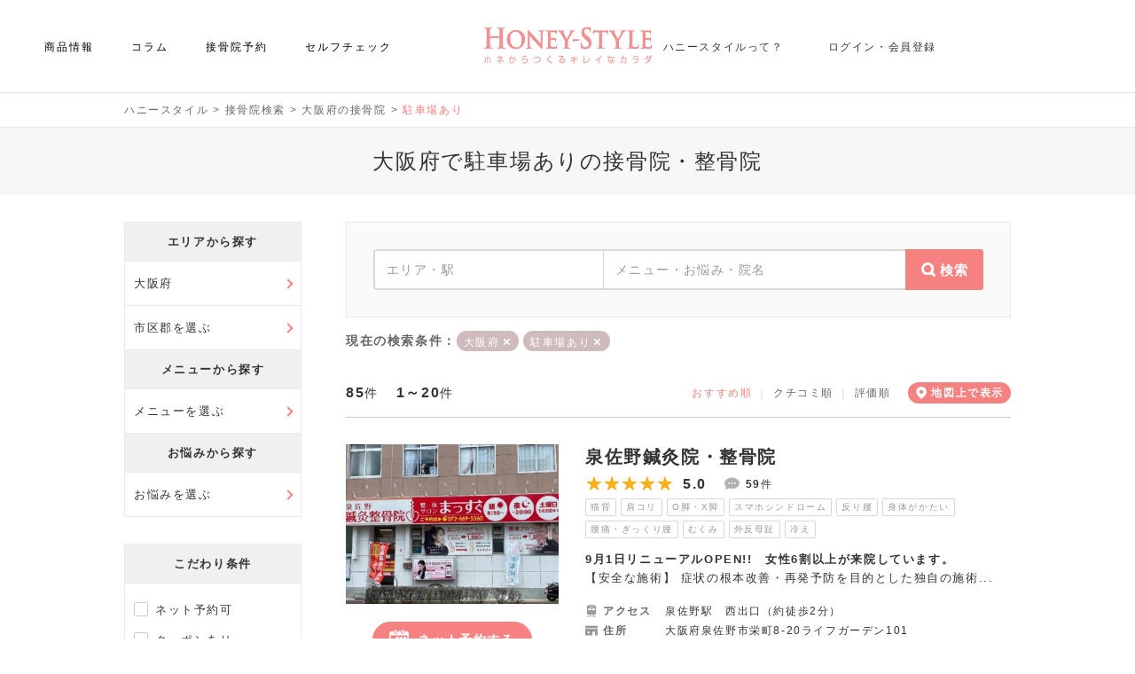

--- FILE ---
content_type: text/html; charset=UTF-8
request_url: https://member.honey-style.com/search/osaka/t-60
body_size: 75127
content:
<!doctype html>
<html lang="ja">
  <head>
  	<meta charset="UTF-8" />
  	<title>大阪府で駐車場ありの接骨院・整骨院｜ハニースタイル</title>
<meta name="description" content="大阪府の接骨院・整骨院をおすすめ、クチコミ、評価順に掲載。ハニースタイルでは 駐車場ありで人気の接骨院をネット予約できます。" />
<meta name="keywords" content="大阪府,駐車場あり,接骨院" />
<meta property="og:type" content="article"><meta property="og:site_name" content="ハニースタイル"><meta property="og:title" content="大阪府で駐車場ありの接骨院・整骨院｜ハニースタイル"><meta property="og:description" content="大阪府の接骨院・整骨院をおすすめ、クチコミ、評価順に掲載。ハニースタイルでは 駐車場ありで人気の接骨院をネット予約できます。" />
<meta property="og:image" content="https://member.honey-style.com/img/honey2020_1200_630.jpg"><meta property="og:url" content="https://member.honey-style.com/search/osaka/t-60"><meta property="og:locale" content="ja_JP">  	<meta name="viewport" content="width=device-width, initial-scale=1, user-scalable=no" />

        		<link rel="preconnect" href="https://maps.googleapis.com" >
				<link rel="preconnect" href="https://maps.google.com" >
				<link rel="preconnect" href="/img/181225HONEY_STYLE_logo.jpg" >
				<link rel="preconnect" href="https://www.googletagmanager.com" >
		
    		
            <link rel="canonical" href="https://member.honey-style.com/search/osaka" />
		
    <link rel="SHORTCUT ICON" href="https://honeystyleofficial.blob.core.windows.net/honeystylewebappsupload/common/favicon.ico" />

            <meta name="robots" content="index,follow" />
    
		<meta name="referrer" content="unsafe-url">

        
		<style type="text/css">
			html,body,div,span,applet,object,iframe,h1,h2,h3,h4,h5,h6,p,blockquote,pre,a,abbr,acronym,address,big,cite,code,del,dfn,em,img,ins,kbd,q,s,samp,small,strike,strong,sub,sup,tt,var,b,u,i,center,button,dl,dt,dd,ol,ul,li,fieldset,form,label,legend,table,caption,tbody,tfoot,thead,tr,th,td,article,aside,canvas,details,embed,figure,figcaption,footer,header,hgroup,menu,nav,output,ruby,section,summary,time,mark,audio,video{margin:0;padding:0;border:0;font-size:100%;font:inherit;vertical-align:baseline}article,aside,details,figcaption,figure,footer,header,hgroup,menu,nav,section{display:block}body{line-height:1}ol,ul{list-style:none}table{border-collapse:collapse;border-spacing:0}a{text-decoration:none}

			*{-moz-box-sizing:border-box;-webkit-box-sizing:border-box;-o-box-sizing:border-box;-ms-box-sizing:border-box;box-sizing:border-box}.FWB{font-weight:bold}.FWN{font-weight:normal}.TDL{text-decoration:underline}.ONE_BTN{text-align:center}.TWO_BTN{width:100%}.TWO_BTN td{width:50%;text-align:center}.INPUT_ERR{border:2px solid #CC0000;padding:10px 0px;margin:20px 0px}.INPUT_ERR .PRINT_ERR{list-style-type:disc;padding:0px 0px 0px 20px;margin:0px 20px}.INPUT_ERR .PRINT_ERR li{color:#CC0000;font-weight:bold;margin:4px 0px}.INPUT_ERR_INFO{border:3px solid #CC0000;background-color:#FFFFFF;padding:20px 0px;margin:20px 0px;color:#CC0000;font-weight:bold;text-align:center}.ERR_WRAP{padding:0px;margin:0px;display:inline-block}.ERR_WRAP li{margin:8px 0px 0px 0px;font-weight:bold;color:#CC0000;line-height:16px;font-size:11px;background:url("/js/preset/img/varidate/alert.png") no-repeat 0px 0px;padding-left:22px}.FCR{color:#CC0000}.FCG{color:#999999}.FCW{color:#FFFFFF}.FCC{color:#CCCCCC}.FCD{color:#DDDDDD}.FCB{color:#333333}.INDENT15{text-indent:15px}.IMEOFF{ime-mode:disabled}.IMEON{ime-mode:active}.IMEAUTO{ime-mode:auto}.TAL{text-align:left}.TAC{text-align:center}.TAR{text-align:right}.DISPLAY_IB{display:inline-block}.DISPLAY_B{display:block}.FLTL{float:left}.FLTR{float:right}.CLEAR{clear:both}.CELL_2ROW{overflow:hidden}.CELL_2ROW .CELL_LEFT{float:left}.CELL_2ROW .CELL_RIGHT{float:right}.CELL_JUST{padding-bottom:32767px;margin-bottom:-32767px}div.LOADER img{margin-right:10px;vertical-align:middle;margin-top:-1px}div.LOADER span{vertical-align:middle;font-weight:bold;color:#2E74CD}.VTAT{vertical-align:top}.VTAM{vertical-align:middle}.FORM_NOTE{font-size:11px;color:#666666;display:inline-block;padding-top:4px;margin-left:10px}.FORM_DOC{margin-left:5px}.NONE{display:none}.CENTER_BLOCK{margin-left:auto;margin-right:auto}.RELATIVE{position:relative}.PC_I{display:inline}.PC_B{display:block}.PC_IB{display:inline-block}.SP_I{display:none}.SP_B{display:none !important}.SP_IB{display:none}.NONE{display:none !important}.D_TBL{display:table;width:100%}.D_TBL .D_TBL_CELL{display:table-cell}.D_FLEX{display:-webkit-box;display:-ms-flexbox;display:-webkit-flex;display:flex;-ms-flex-wrap:wrap;-webkit-flex-wrap:wrap;flex-wrap:wrap}.D_I_FLEX{display:-webkit-inline-flex;display:inline-flex}.FW_N{-ms-flex-wrap:nowrap;-webkit-flex-wrap:nowrap;flex-wrap:nowrap}.FD_C{-webkit-box-orient:vertical;-webkit-box-direction:normal;-ms-flex-direction:column;flex-direction:column}.JC_C{-webkit-box-pack:center;-ms-flex-pack:center;justify-content:center}.JC_FE{-webkit-box-pack:end;-ms-flex-pack:end;justify-content:flex-end}.JC_SB{-webkit-box-pack:justify;-ms-flex-pack:justify;justify-content:space-between}.JC_SA{-webkit-justify-content:space-around;-ms-flex-pack:distribute;justify-content:space-around}.AI_C{-webkit-box-align:center;-ms-flex-align:center;align-items:center}.AI_E{-webkit-box-align:end;-ms-flex-align:end;align-items:flex-end}.PHONE_LINK{pointer-events:none}.W100P{width:100%}div.IMG_VIEWER_WRAPPER{margin-top:30px;width:100%;max-width:500px;height:280px;margin-left:auto;margin-right:auto;border-radius:14px;display:flex;flex-wrap:wrap;border:1px solid #EEEEEE;position:relative;overflow:hidden}div.IMG_VIEWER_WRAPPER div.IMG_VIEWER_INNER{width:50%;max-width:50%;border-radius:13px 0 0 13px;background-size:cover;background-position:center center;background-repeat:no-repeat;position:relative;overflow:hidden}div.IMG_VIEWER_WRAPPER div.IMG_VIEWER_INNER div.IMG_VIEWER_SUB{max-height:50%;height:50%;border-radius:12px 0 0 0;position:relative;overflow:hidden}div.IMG_VIEWER_WRAPPER div.IMG_VIEWER_INNER div.IMG_VIEWER_SUB:last-child{max-height:calc(50% - 1px);height:calc(50% - 1px);border-top:1px solid #FFFFFF;border-radius:0 0 0 12px}div.IMG_VIEWER_WRAPPER div.IMG_VIEWER_INNER:last-child{max-width:calc(50% - 1px);width:calc(50% - 1px);border-left:1px solid #FFFFFF;border-radius:0 13px 13px 0}div.IMG_VIEWER_WRAPPER div.IMG_VIEWER_INNER:last-child div.IMG_VIEWER_SUB{border-radius:0 12px 0 0}div.IMG_VIEWER_WRAPPER div.IMG_VIEWER_INNER:last-child div.IMG_VIEWER_SUB:last-child{border-radius:0 0 12px 0}div.IMG_VIEWER_WRAPPER img{position:absolute;bottom:0;left:50%;min-height:100%;min-width:100%;-ms-transform:translateX(-50%);-moz-transform:translateX(-50%);-webkit-transform:translateX(-50%);transform:translateX(-50%);cursor:pointer;object-fit:cover;height:100%;width:100%}.mypage_btm_btn_wrapper{display:flex;justify-content:center;margin-top:60px;width:100%}.mypage_btm_btn_wrapper .btn_gray{background-color:#f1f1f1;border:1px solid #d1d1d1;color:#666666;width:350px;height:80px;line-height:80px;border-radius:40px;display:inline-block;font-size:16px;font-weight:400;position:relative;text-align:center}.mypage_btm_btn_wrapper .btn_gray::after{position:absolute;display:inline-block;content:'←';left:15px;font-size:24px;font-weight:100}.mypage_btm_btn_wrapper .btn_gray:hover{background-color:#ffffff;border:1px solid #f58380;color:#f58380}
			#footer_ctrl_wrapper{display:flex;flex-direction:column;min-height:100vh}#footer_ctrl_wrapper #footer_ctrl_down{margin-top:auto}a{text-decoration:none}a:hover{opacity:0.9}a{outline:0}a.text_link{color:#333333;font-weight:400}a.text_link:hover{color:#f58380;text-decoration:underline}select{outline:0}input{outline:0}a::-moz-focus-inner{border:0}select::-moz-focus-inner{border:0}input::-moz-focus-inner{border:0}body{width:100%;min-width:1040px;font-family:'Noto Sans JP', sans-serif;font-weight:300;letter-spacing:0.1em;color:#333333}button{font-family:'Noto Sans JP', sans-serif;cursor:pointer}.contents_wrapper{max-width:1040px;width:100%;margin-left:auto;margin-right:auto;padding:0px 20px}.product_contents_wrapper{width:100%;margin-left:auto;margin-right:auto;padding:0px 20px}a.button_lp{display:inline-block;width:280px;height:60px;line-height:60px;color:#FFFFFF;font-size:14px;letter-spacing:0.075em;background-color:#f58380;position:relative;border:1px  solid #f58380}a.button_lp:hover{color:#f58380;background-color:#FFFFFF;border:1px solid #f58380}a.button_lp:hover:after{color:#f58380}a.button_zaiko{margin-top:20px;position:relative;display:inline-block;max-width:280px;width:100%;height:60px;line-height:60px;border-radius:30px;font-size:16px;font-weight:400;border:1px solid #CCCCCC;text-align:center;color:#333333}a.button_zaiko:after{content:'↓';position:absolute;right:12px;font-weight:100;font-size:20px;color:#f58380}a.button_zaiko:hover{color:#f58380;border-color:#f58380}.btn_more{display:flex;justify-content:center;align-items:center;width:280px;height:60px;margin:0 auto;background:#FFFFFF;color:#333333;font-size:14px;border:1px solid #d8d8d8;border-radius:100px;text-align:center;font-weight:400;letter-spacing:0.075em}.btn_icon{display:inline-block;vertical-align:middle;color:#f58380;line-height:1;width:1em;height:0.1em;background:currentColor;border-radius:0.1em;position:relative;margin-left:3px}.btn_more.type_open .btn_icon::before{content:'';position:absolute;top:0;left:0;width:100%;height:100%;background:inherit;border-radius:inherit;transform:rotate(90deg)}.btn_more:hover{border:1px solid #f58380;color:#f58380}.btn_guideline{position:absolute;right:0;left:0;bottom:20px;margin:auto;display:inline-block;width:200px;height:30px;line-height:28px;font-size:12px;border:1px solid #d8d8d8;color:#666666;border-radius:100px;text-align:center;letter-spacing:0em}.btn_guideline::after{content:'';display:inline-block;background:url("/wp-content/themes/honeystyle/img/icon_plus_p.png") no-repeat center center;background-size:100%;margin-top:0px;margin-left:3px;width:12px;height:12px;vertical-align:middle}.btn_guideline:hover{border:1px solid #f58380;color:#f58380}.btn_fill_pink{background-color:#f58380;border:1px solid #f58380;color:#ffffff;max-width:280px;width:100%;height:60px;line-height:58px;border-radius:30px;display:inline-block;font-size:16px;font-weight:400;position:relative}.btn_fill_pink_large{background-color:#f58380;color:#ffffff;max-width:320px;width:100%;height:80px;line-height:80px;border-radius:40px;display:inline-block;font-size:16px;font-weight:400;position:relative;text-align:center;border:1px solid #f58380}.btn_fill_pink_large.type_arrow::after{position:absolute;display:inline-block;content:'→';right:15px;font-size:24px;font-weight:100}.btn_fill_pink_large:hover{background-color:#ffffff;color:#f58380}.btn_fill_gray_large{border:1px solid #d1d1d1;background-color:#f1f1f1;color:#666666;max-width:320px;width:100%;height:80px;line-height:80px;border-radius:40px;display:inline-block;font-size:16px;font-weight:400;position:relative;text-align:center}.btn_fill_gray_large.type_arrow::after{position:absolute;display:inline-block;content:'←';left:15px;font-size:24px;font-weight:100}.btn_fill_gray_large:hover{color:#f58380;background-color:#ffffff;border:1px solid #f58380}.btn_fill_white{background-color:#ffffff;color:#f58380;max-width:280px;width:100%;height:60px;line-height:58px;border-radius:40px;display:inline-block;font-size:16px;font-weight:400;position:relative}h1{margin-top:12px;margin-bottom:30px;font-size:24px;text-align:center;line-height:1.5;font-weight:100;padding:20px 10px}.visitor_background{border-top:1px solid #EAEAEA;background-color:#f7f7f7}.member_background{border-top:1px solid #FFDBDB;background-color:#FFF0F0}.wp-block-column:not(:first-child){margin-left:40px;margin-bottom:0}h2{position:relative;font-size:20px;line-height:1.5;padding-top:25px;padding-bottom:25px;color:#333333;font-weight:300;text-align:center;border-top:1px solid #f58380;border-bottom:1px solid #eaeaea;margin-top:50px;margin-bottom:30px}.voice_title_wrapper{margin-top:70px;margin-bottom:30px;text-align:center;padding-bottom:25px;background-color:#FAFAFA;border-top:1px solid #f58380;border-bottom:1px solid #eaeaea}.voice_title_wrapper .voice_title{border-top:none;border-bottom:none;margin-top:0px;margin-bottom:0px;height:auto;line-height:1.6;padding-bottom:0px}.voice_title_wrapper .btn_guideline{position:static;margin-top:10px}.voice_title_wrapper .btn_guideline{background-color:#FFFFFF}.bottom_balloon{position:relative;color:#666666;font-size:14px;border-top:solid 1px #eaeaea;padding-top:45px;text-align:center;margin-top:30px}.bottom_balloon:before{content:"";position:absolute;top:-1px;left:50%;margin-left:-15px;border:12px solid transparent;border-top:12px solid #FFF;z-index:2}.bottom_balloon:after{content:"";position:absolute;top:0px;left:50%;margin-left:-15px;border:12px solid transparent;border-top:12px solid #eaeaea;z-index:1}.bottom_balloon p{margin:0;padding:0}.clearfix::after{content:'';display:block;clear:both}.f_lato{font-family:'Lato', 'Noto Sans JP', sans-serif;font-family:'Noto Sans JP', 'メイリオ', Meiryo, 'ヒラギノ角ゴ Pro W3', 'Hiragino Kaku Gothic Pro', Osaka, 'ＭＳ Ｐゴシック', 'MS PGothic', sans-serif;font-weight:300}.f_rale{font-family:'Raleway', 'Noto Sans JP', sans-serif;font-family:'Noto Sans JP', 'メイリオ', Meiryo, 'ヒラギノ角ゴ Pro W3', 'Hiragino Kaku Gothic Pro', Osaka, 'ＭＳ Ｐゴシック', 'MS PGothic', sans-serif;font-weight:300}.sub_title{font-size:18px;font-weight:100;text-align:center;margin-top:30px}.page_doc{text-align:center;font-size:14px;line-height:1.5;font-weight:300}.page_list li{font-size:14px;line-height:1.5;font-weight:300;margin-bottom:5px}.modal_wrapper{position:fixed;top:0px;background-color:rgba(0,0,0,0.7);width:100%;height:100vh;z-index:10}.modal_wrapper .modal_contents{border-radius:5px;width:660px;max-height:70vh;overflow-y:auto;background-color:#FFFFFF;margin:auto;margin-top:15vh;position:relative;padding:60px 30px 40px 30px}.modal_wrapper .modal_contents .modal_msg{font-size:20px;letter-spacing:2px;text-align:center;border-bottom:2px solid #f58380;padding-bottom:30px;margin-bottom:20px}.modal_wrapper .modal_contents .modal_title{margin-top:40px;font-size:20px;text-align:center}.modal_wrapper .modal_contents .news_modal_doc a{color:#f58380}.modal_wrapper .modal_contents p{line-height:1.6;padding:10px 20px;font-size:14px}.modal_wrapper .modal_tbl{width:100%;text-align:left;line-height:1.5;margin-top:40px;margin-bottom:30px}.modal_wrapper .modal_tbl th{width:130px;border-bottom:1px solid #eaeaea;padding:10px 0px;font-size:12px;font-weight:400}.modal_wrapper .modal_tbl td{border-bottom:1px solid #eaeaea;padding:10px 0px;font-size:14px;font-weight:300}.modal_wrapper .modal_tbl tr:first-child td{border-top:1px solid #eaeaea}.modal_wrapper .modal_tbl tr:first-child th{border-top:1px solid #eaeaea}.modal_wrapper .modal_tbl .modal_bold{font-weight:400}.modal_wrapper .common_modal_contents{height:auto;min-height:auto}.modal_wrapper .modal_btn_wrapper{margin-top:30px;text-align:center;margin-bottom:20px}.modal_wrapper .modal_back_btn{position:relative;display:inline-block;width:280px;height:58px;line-height:58px;font-size:14px;font-weight:400;border:1px solid #f1f1f1;background-color:#f1f1f1;text-align:center;color:#666666;border-radius:100px}.modal_wrapper .modal_back_btn::before{content:'×';position:absolute;left:20px;font-weight:100;font-size:24px;color:#666666}.modal_wrapper .modal_back_btn:hover{border:1px solid #f58380;background-color:#FFFFFF;color:#f58380}.modal_wrapper .modal_back_btn:hover::before{color:#f58380}.modal_wrapper .modal_submit_btn{position:relative;display:inline-block;width:200px;height:38px;line-height:38px;font-size:14px;font-weight:400;border:1px solid #d8d8d8;background-color:#FFFFFF;text-align:center;color:#333333;border-radius:100px;letter-spacing:0.05em}.modal_wrapper .modal_submit_btn:hover{border:1px solid #f58380;background-color:#FFFFFF;color:#f58380}.modal_wrapper .modal_double_btn_wrapper{width:100%;margin-top:20px}.modal_wrapper .modal_double_btn_wrapper a{width:calc(50% - 10px)}.p_line_title{font-size:18px;text-align:center;font-weight:100;margin-bottom:20px}.p_line_title::after{content:'';display:block;width:60px;height:1px;margin-top:15px;margin-right:auto;margin-left:auto;background-color:#f58380;display:none}.title_border_wrapper{display:inline-block;border-bottom:1px solid #f58380;padding-bottom:6px;font-size:18px}.title_border_wrapper.type_white{border-color:#FFFFFF}.box_link_wrapper{cursor:pointer}.box_link_wrapper:hover{opacity:0.9}.box_link_wrapper:hover a{opacity:1}.voice_box_wrapper{margin-top:15px}.voice_box_wrapper .voice_box{padding-top:25px;padding-bottom:25px;border-bottom:1px solid #eaeaea}.voice_box_wrapper .voice_box_top{width:100%}.voice_box_wrapper .voice_box_top .voice_box_title{padding-left:55px;background:url("/wp-content/themes/honeystyle/img/salon/voice_pic.png") no-repeat left top;background-size:40px 40px}.voice_box_wrapper .voice_box_top .voice_box_title .voice_box_target{font-size:16px;font-weight:400}.voice_box_wrapper .voice_box_top .voice_box_title .voice_box_star .score{display:inline-block;line-height:30px;vertical-align:middle;font-size:21px;font-weight:bold;color:#333333;margin-left:10px}.voice_box_wrapper .voice_box_top .voice_box_date{text-align:right;font-size:12px;color:#aaaaaa}.voice_box_wrapper .voice_box_top .voice_box_date span{font-size:14px}.voice_box_wrapper .voice_box_score_list{margin-top:20px}.voice_box_wrapper .voice_box_score_list li{display:inline-block;float:left;font-size:14px;border-left:1px solid #cccccc;padding:0px 15px}.voice_box_wrapper .voice_box_score_list li .list_score{font-weight:bold;color:#f58380;margin-left:5px}.voice_box_wrapper .voice_box_score_list li:first-child{padding-left:0px;border-left:none}.voice_box_wrapper .voice_box_doc{font-size:14px;line-height:1.6;margin-top:20px;letter-spacing:0.05em}.common_tbl{width:100%;text-align:left;line-height:1.5}.common_tbl th{width:140px;border-bottom:1px solid #eaeaea;padding:10px 0px;font-size:12px;font-weight:400}.common_tbl td{border-bottom:1px solid #eaeaea;padding:10px 0px;font-size:14px;font-weight:300}.btn_more_wrapper{margin-top:30px;text-align:center}#loading{display:table;width:100%;height:100%;position:fixed;top:0;left:0;background-color:#fff;opacity:0.8;z-index:11}#loading .loadingMsg{display:table-cell;text-align:center;vertical-align:middle;padding-top:140px;background:url(/img/loader.gif) center center no-repeat}span.error{color:#cc0000;display:inline-block;padding-top:10px;font-size:13px;font-weight:400}.normal_list{padding-top:30px;list-style-type:disc;display:inline-block;padding-left:30px}.normal_list li{padding:6px 0px;font-size:14px;line-height:1.5;text-align:left}.normal_list_wrapper{text-align:center}.pagination{text-align:center;margin-top:30px;line-height:1.6}.pagination a{display:inline-block;word-wrap:break-word;overflow-wrap:break-word;margin-left:12px;margin-right:12px;color:#333333}.pagination a:hover{color:#f58380;text-decoration:underline}.pagination span{margin-left:12px;margin-right:12px}.pagination .page_num{margin-left:0px;margin-right:0px}.pagination .page_num .current{color:#f58380;cursor:default}.pagination .prev{margin-left:0px;margin-right:12px}.pagination .next{margin-left:12px;margin-right:0px}.none_contents{border:1px solid #eaeaea;padding:30px 20px;text-align:center;margin-top:20px;font-size:14px;background-color:#FFFFFF}.none_contents.type_nmg{margin-top:0px}.disabled{color:#aaaaaa;pointer-events:none;background-color:#eaeaea !important;border:1px solid #eaeaea !important}.hover_disabled{cursor:auto;color:#333333 !important;background-color:#eaeaea !important;border:1px solid #eaeaea !important}.nayami_search_list.disabled{background-color:transparent;border:none}.bui_search_list.disabled{background-color:transparent;border:none}.footer_wrapper{position:relative}.footer_wrapper .page_scroll_wrapper{position:fixed;bottom:20px;right:20px}.guideline_modal_main_title{font-size:24px;text-align:center;margin-bottom:-20px}.guideline_modal .guideline_modal_title{color:#333333;font-weight:300;text-align:center;border-top:1px solid #f58380;border-bottom:1px solid #eaeaea;margin-top:50px;margin-bottom:30px;font-size:20px;height:auto;line-height:1.6;padding:25px 0px;background-color:#FAFAFA}.guideline_modal .guideline_modal_doc{font-size:14px;line-height:1.6}.single_page_btn_wrapper{margin-top:50px;display:flex;flex-wrap:wrap;justify-content:space-between;align-items:center}.lines_title{line-height:1.4;height:auto;padding:20px 0px}.page404_wrapper{text-align:center}.page404_wrapper .btn_wrapper{margin-top:50px}.btn_pink{display:inline-block;position:relative;width:198px;height:40px;line-height:38px;border:1px solid #f58380;background-color:#f58380;color:#FFFFFF;font-weight:400;text-align:center;border-radius:100px;font-size:14px}.btn_pink.type_coupon::before{content:'';display:inline-block;vertical-align:middle;width:20px;height:16px;margin-top:-3px;background:url("/wp-content/themes/honeystyle/img/icon_coupon_w.png") no-repeat center 0px;background-size:100%;margin-right:3px}.btn_pink.type_calendar::before{content:'';display:inline-block;vertical-align:middle;width:15px;height:15px;margin-top:-4px;background:url("/wp-content/themes/honeystyle/img/icon_calendar_w.png") no-repeat center 0px;background-size:100%;margin-right:3px}.btn_pink.type_search::before{content:'';display:inline-block;vertical-align:middle;width:15px;height:15px;margin-top:-4px;background:url("/wp-content/themes/honeystyle/img/icon_search_w.png") no-repeat center 0px;background-size:100%;margin-right:3px}.btn_pink.type_more{width:150px;height:30px;line-height:28px;font-size:12px;font-weight:300}.btn_pink.type_more::after{top:6px}.btn_pink:hover{background-color:#FFFFFF;color:#f58380}.btn_pink:hover.type_coupon::before{background:url("/wp-content/themes/honeystyle/img/icon_coupon.png") no-repeat center 0px;background-size:100%}.btn_pink:hover.type_calendar::before{background:url("/wp-content/themes/honeystyle/img/icon_calendar.png") no-repeat center 0px;background-size:100%}.btn_pink:hover.type_search::before{background:url("/wp-content/themes/honeystyle/img/icon_search.png") no-repeat center 0px;background-size:100%}.btn_text{position:relative;display:flex;flex-wrap:wrap;align-items:center;width:480px;min-height:90px;line-height:1.6;font-size:16px;border:1px solid #d8d8d8;background-color:#FFFFFF;text-align:left;color:#333333;font-weight:400;border-radius:100px;letter-spacing:0.05em;padding:5px 50px}.btn_text::after{position:absolute;display:inline-block;color:#f58380;font-size:24px;font-weight:100;top:50%;transform:translateY(-50%)}.btn_text.type_next::after{content:'→';right:15px}.btn_text.type_prev::after{content:'←';left:15px}.btn_text:hover{border:1px solid #f58380;background-color:#FFFFFF;color:#f58380}.gray_back{background-color:#f7f7f7;padding:25px 20px;margin-bottom:10px}.gray_back .separator{position:relative;padding-top:25px;padding-bottom:25px}.gray_back .separator::after{position:absolute;content:'';width:calc(100% + 40px);height:1px;background-color:#eaeaea;left:-20px}.gray_back_btn{display:inline-block;border:1px solid #d8d8d8;border-radius:100px;text-align:center;color:#666666;margin-top:15px;margin-left:auto;margin-right:auto}.gray_back_btn:hover{border:1px solid #f58380;color:#f58380 !important}.gray_back_btn.type_min{width:120px;font-size:12px;padding:8px 0px}.gray_back_btn.type_regular{width:180px;font-size:12px;padding:8px 0px}.gray_back_btn.type_more{width:200px;background:#FFFFFF;color:#333333;font-size:14px;padding:12px 0px;font-weight:400}.gray_back_btn.type_more span{position:relative;margin-left:-15px}.gray_back_btn.type_more span::after{position:absolute;content:'+';display:block;font-size:20px;font-weight:100;top:0px;right:-20px;color:#f58380}.gray_back_btn.type_more span.close::after{content:'-';font-size:20px;top:0px;right:-16px}.gray_back_img_list li{width:100%;margin-bottom:0px;border-bottom:1px solid #eaeaea;padding:15px 0px 15px 0px}.gray_back_img_list li .img_wrapper{width:100px}.gray_back_img_list li .img_wrapper .img_inner{position:relative;width:100%}.gray_back_img_list li .img_wrapper .num{position:absolute;left:-10px;top:-10px;width:30px;height:30px;text-align:center;border-radius:100px;font-size:14px;border-bottom:1px solid #eaeaea;background-color:#FFFFFF;line-height:30px;font-weight:bold}.gray_back_img_list li .img_wrapper .list_img{width:100%}.gray_back_img_list li .img_wrapper .icon_heart{position:absolute;right:5px;bottom:3px;width:24px;height:22px;cursor:pointer}.gray_back_img_list li .det_wrapper{width:calc(100% - 110px)}.gray_back_img_list li .det_wrapper .tag{display:inline-block;background-color:#f58380;padding:5px 5px;font-size:10px;color:#FFFFFF;letter-spacing:0}.gray_back_img_list li .det_wrapper .date{float:right;margin-top:5px;font-size:12px;letter-spacing:0;color:#aaaaaa}.gray_back_img_list li .det_wrapper .title{margin-top:6px}.gray_back_img_list li .det_wrapper .title a{color:#333333;line-height:1.6;padding-bottom:2px;letter-spacing:0.05em;font-size:14px}.gray_back_img_list li .det_wrapper .title a:hover{color:#f58380;text-decoration:underline}.bookmark_btn_wrapper{text-align:center;margin-top:50px}.page_desc{margin-top:12px;margin-bottom:40px;font-size:24px;text-align:center;min-height:50px;line-height:50px;font-weight:100;background-color:#f7f7f7}#digest_auth_frame,.logout_frame{position:absolute;bottom:0px;width:1px;height:1px}.wp-block-embed-youtube{text-align:center}
			#wpadminbar{display:none}.center{text-align:center}.btn_next{position:relative;display:inline-block;max-width:400px;width:100%;height:80px;line-height:79px;font-size:16px;border:1px solid #CCCCCC;background-color:#FFFFFF;text-align:center;color:#333333;border-radius:40px;cursor:pointer}.btn_next:hover{border:1px solid #f58380;color:#f58380}.btn_prev{position:relative;display:inline-block;width:400px;height:80px;line-height:79px;font-size:16px;border:1px solid #d1d1d1;background-color:#f1f1f1;text-align:center;color:#666666;border-radius:40px;cursor:pointer}.btn_prev:hover{border:1px solid #f58380;color:#f58380;background-color:#FFFFFF}.btn_prev:hover:after{color:#f58380}.btn_prev_small{position:relative;display:inline-block;max-width:240px;width:240px;height:50px;line-height:50px;font-size:14px;font-weight:400;border:1px solid #f1f1f1;background-color:#f1f1f1;text-align:center;color:#666666;border-radius:25px;cursor:pointer}.btn_prev_small:after{content:'←';position:absolute;left:15px;font-weight:100;font-size:24px;color:#666666}.btn_prev_small:hover{border:1px solid #f58380;color:#f58380;background-color:#FFFFFF}.btn_prev_small:hover:after{color:#f58380}.btn_cancel{width:100%;max-width:200px;height:40px;line-height:39px;font-weight:400;text-align:center;font-size:14px;border:1px solid #d8d8d8;border-radius:20px;color:#333333}.btn_cancel:hover{color:#f58380;border:1px solid #f58380}.btn_normal_pink_large{display:inline-block;position:relative;width:100%;max-width:400px;height:80px;line-height:80px;font-weight:400;text-align:center;font-size:18px;border:1px solid #f58380;border-radius:40px;color:#FFFFFF;background-color:#f58380}.btn_normal_pink_large:hover{border:1px solid #f58380;color:#f58380;background-color:#FFFFFF}.btn_normal_pink_large:hover:after{color:#f58380}.btn_search{position:relative;display:inline-block;width:280px;height:58px;line-height:58px;font-size:14px;font-weight:400;border:1px solid #d8d8d8;background-color:#FFFFFF;text-align:center;color:#333333;border-radius:100px}.btn_search::before{content:'';display:inline-block;background:url("/wp-content/themes/honeystyle/img/icon_search_p.png") no-repeat center center;background-size:100%;margin-top:-3px;margin-right:5px;width:15px;height:15px;vertical-align:middle}.btn_search:hover{color:#f58380;border:1px solid #f58380}.btn_clear{position:relative;display:inline-block;width:280px;height:58px;line-height:58px;font-size:14px;font-weight:400;border:1px solid #d8d8d8;background-color:#FFFFFF;text-align:center;color:#333333;border-radius:100px}.btn_clear::before{content:'×';display:inline-block;margin-top:-3px;margin-right:5px;vertical-align:middle;color:#f58380}.btn_clear:hover{color:#f58380;border:1px solid #f58380}.btn_close{position:relative;display:inline-block;width:200px;height:40px;line-height:38px;font-size:13px;font-weight:300;border:1px solid #d8d8d8;background-color:#FFFFFF;text-align:center;color:#333333;border-radius:100px;letter-spacing:0.05em}.btn_close::before{content:'×';display:inline-block;margin-top:-3px;margin-right:3px;vertical-align:middle;color:#f58380}.btn_close:hover{border:1px solid #f58380;background-color:#FFFFFF;color:#f58380}.btn_post{position:relative;display:inline-block;width:280px;height:60px;line-height:58px;font-size:14px;border:1px solid #d8d8d8;background-color:#FFFFFF;text-align:center;color:#333333;font-weight:400;border-radius:100px;letter-spacing:0.05em}.btn_post::before{content:'';background:url("/wp-content/themes/honeystyle/img/icon_post.png") no-repeat center center;width:24px;height:18px;background-size:100%;display:inline-block;margin-top:-3px;margin-right:3px;vertical-align:middle;color:#f58380}.btn_post:hover{border:1px solid #f58380;background-color:#FFFFFF;color:#f58380}.btn_favorite{display:inline-block;position:relative;width:320px;height:60px;line-height:58px;border:1px solid #d8d8d8;background-color:#FFFFFF;color:#333333;font-weight:400;text-align:center;border-radius:100px;font-size:14px;letter-spacing:0.075em}.btn_favorite::after{content:'';position:absolute;width:15px;height:15px;top:23px;right:14px;background:url("/wp-content/themes/honeystyle/img/icon_under_arrow.png") no-repeat center 0px;background-size:100%}.btn_favorite:hover{border:1px solid #f58380;color:#f58380}.btn_favorite_add{display:inline-block;position:relative;width:198px;height:40px;line-height:38px;border:1px solid #d8d8d8;background-color:#FFFFFF;color:#333333;font-weight:400;text-align:center;border-radius:100px;font-size:14px}.btn_favorite_add::before{content:'';display:inline-block;vertical-align:middle;width:20px;height:19px;margin-top:-6px;background:url("/wp-content/themes/honeystyle/img/icon_star_p.png") no-repeat center 0px;background-size:100%;margin-right:3px}.btn_favorite_add:hover{border:1px solid #f58380;color:#f58380}.btn_favorite_add.active::before{background:url("/wp-content/themes/honeystyle/img/icon_star.png") no-repeat center 0px;background-size:100%}.btn_back{position:relative;display:inline-block;width:240px;height:50px;line-height:48px;text-align:center;font-size:14px;font-weight:400;border-radius:100px;background-color:#f1f1f1;color:#666666;border:1px solid #f1f1f1}.btn_back::before{position:absolute;content:'';line-height:1;font-size:20px;color:#666666;left:15px;top:15px;font-weight:100}.btn_back:hover::before{color:#f58380}.btn_back:hover{border:1px solid #f58380;color:#f58380;background-color:#FFFFFF}.btn_read{display:inline-block;width:150px;height:25px;line-height:23px;font-size:12px;border:1px solid #d8d8d8;color:#666666;border-radius:100px;text-align:center;letter-spacing:0em}.btn_read:hover{border:1px solid #f58380;color:#f58380;background-color:#FFFFFF}.btn_bookmark{position:relative;display:inline-block;width:280px;height:60px;line-height:58px;font-size:14px;border:1px solid #d8d8d8;background-color:#FFFFFF;text-align:center;color:#333333;font-weight:400;border-radius:100px;letter-spacing:0.05em}.btn_bookmark::before{content:'';background:url("/wp-content/themes/honeystyle/img/icon_heart_p.png") no-repeat center center;width:24px;height:22px;background-size:100%;display:inline-block;margin-top:-3px;margin-right:3px;vertical-align:middle;color:#f58380}.btn_bookmark:hover{border:1px solid #f58380;background-color:#FFFFFF;color:#f58380}.btn_bookmark.type_add::before{background:url("/wp-content/themes/honeystyle/img/icon_heart.png") no-repeat center center;background-size:100%}a.btn_point{margin-top:20px;position:relative;display:inline-block;width:320px;height:60px;line-height:58px;font-size:14px;border:1px solid #CCCCCC;text-align:center;color:#333333;border-radius:40px}a.btn_point:after{content:'↓';position:absolute;right:20px;font-weight:100;font-size:20px;color:#f58380}a.btn_point:hover{color:#f58380;border-color:#f58380}a.btn_reserve{width:inherit;padding:0 25px 0 25px}.timeline_title{margin-top:60px;margin-bottom:0px;border-bottom:none}.timeline_list li{border-top:1px solid #eaeaea;padding:30px 0px}.timeline_list li:last-child{border-bottom:1px solid #eaeaea}.timeline_list li.more_timeline{display:none}.timeline_list .timeline_salon{font-size:16px;font-weight:400}.timeline_list .timeline_date{margin-top:15px;font-size:12px;color:#aaaaaa}.timeline_list .timeline_lbl::before{content:attr(data-lbl);display:inline-block;font-size:12px;color:#aaaaaa;font-weight:300}.timeline_list .timeline_doc{margin-top:10px;line-height:1.5;font-size:14px;letter-spacing:0.05em}.timeline_list .timeline_box{margin-top:10px}.timeline_list .timeline_box .timeline_doc{margin-top:20px}.coupon_box_wrapper{border:1px solid #eaeaea;padding:3px;position:relative;overflow:hidden;margin-bottom:20px}.coupon_box_wrapper .coupon_box_inner{border:1px solid #eaeaea;padding:5px 25px 20px 25px}.coupon_box_wrapper .coupon_tbl{width:100%;text-align:left;line-height:1.5}.coupon_box_wrapper .coupon_tbl th{width:110px;border-bottom:1px solid #eaeaea;padding:10px 0px;font-size:12px;font-weight:400}.coupon_box_wrapper .coupon_tbl td{border-bottom:1px solid #eaeaea;padding:10px 0px;font-size:14px;font-weight:300}.coupon_box_wrapper .coupon_tbl .salon_name{font-weight:400}.coupon_box_wrapper .coupon_btn_wrapper{margin-top:20px}.coupon_box_wrapper .coupon_btn_wrapper a{margin-left:10px}.coupon_box_wrapper::before{content:'';position:absolute;top:0px;left:0px;width:50px;height:4px;background-color:#f58380;transform:rotate(-45deg) translate(-16px, -6px)}.coupon_box_wrapper::after{content:'';position:absolute;right:0px;bottom:0px;width:50px;height:4px;background-color:#f58380;transform:rotate(-45deg) translate(16px, 6px)}.search_controller_area .search_main{text-align:center}.search_controller_area .search_controller_wrapper{position:relative;display:inline-block;margin-bottom:20px}.search_controller_area .search_controller_wrapper .search_controller{-webkit-appearance:none;-moz-appearance:none;appearance:none;display:inline-block;width:320px;height:60px;line-height:1.2;padding:0px 20px;border:1px solid #d8d8d8;background-color:#FFFFFF;color:#333333;font-weight:400;text-align:center;border-radius:100px;font-size:14px;letter-spacing:0.075em;font-family:'Noto Sans JP', sans-serif;cursor:pointer}.search_controller_area .search_controller_wrapper ::-ms-expand{display:none}.search_controller_area .search_controller_wrapper .search_controller:hover{border:1px solid #f58380;color:#f58380}.search_controller_area .search_controller_wrapper .search_controller:hover option{color:#333333}.search_controller_area .search_controller_wrapper.type_select::before{content:'';position:absolute;width:15px;height:15px;top:23px;right:14px;background:url("/wp-content/themes/honeystyle/img/icon_under_arrow.png") no-repeat center center;background-size:100%;pointer-events:none}.search_controller_area .btn_search{width:320px}.search_controller_area.type_width_ctrl{width:660px;margin-left:auto;margin-right:auto}.coupon_doc{margin-top:30px;padding-bottom:25px;font-size:14px;line-height:1.4;letter-spacing:0.05em}.coupon_doc span{display:block;font-size:11px;color:#666666;margin-top:10px}.favorite_view{text-align:center;border-top:1px solid #eaeaea;padding-top:35px;padding-bottom:35px}.favorite_view p{font-size:14px;margin-bottom:15px;letter-spacing:0.05em;line-height:1.4}.favorite_view_detail{text-align:center;padding-bottom:35px}.favorite_view_detail p{font-size:14px;margin-bottom:15px;letter-spacing:0.05em;line-height:1.4}.discount_lbl{font-weight:700;color:#f58380}.hs_coupon_img{margin:10px 0;text-align:center}.btn_honey_coupon{display:inline-block;position:relative;padding:0 40px 0 20px;height:40px;line-height:38px;border:1px solid #f58380;background-color:#f58380;color:#FFFFFF;font-weight:400;text-align:center;border-radius:100px;font-size:14px}.btn_honey_coupon::after{content:'→';position:absolute;font-size:20px;font-weight:100;top:10px;right:15px;line-height:1}#coupon_wrapper{border:1px solid #CCCCCC;text-align:center;padding:25px 0}#coupon_name{font-weight:bold;margin-bottom:30px}#coupon_code{border:1px solid #cccccc;padding:20px 30px;display:inline-block;border-radius:12px;font-size:22px;font-weight:bold;margin-bottom:40px}#coupon_code::before{margin:0 auto;display:block;content:'クーポンコード';color:#999999;font-size:12px;font-weight:normal;padding-bottom:10px}.hs_coupon_btn_wrapper{margin-top:20px;display:flex;justify-content:space-between;padding-right:10px}.hs_coupon_btn_wrapper a{margin-left:10px}.hs_coupon_img img{width:100%;max-width:500px}.text_active{color:#f58380}.futoji{font-weight:bold !important}.btn_disabled{pointer-events:none;color:#999999 !important}.btn_disabled::after{color:#999999 !important}.link_skip_black{font-size:12px;text-decoration:underline;color:#333333}.link_skip_black:hover{color:#f58380}.link_skip{font-size:12px;text-decoration:underline;color:#f58380}.flex_btn_wrapper{display:flex;margin-top:50px;flex-direction:row-reverse}.flex_btn_wrapper div{width:50%;text-align:center}.FS11{font-size:11px}.right_link_th a,.right_link_th button{display:none}.right_link_td{position:relative}.right_link_td a,.right_link_td button{display:inline-block;width:auto;position:absolute;right:20px}#modal_back_layer{background-color:rgba(0,0,0,0.5);position:fixed;width:100%;height:100%;z-index:100;top:0;left:0}#modal_wrapper{background-color:#ffffff;padding:10px 10px 50px 10px;border-radius:8px;position:absolute;min-width:400px;top:50%;left:50%;transform:translateY(-50%) translateX(-50%);z-index:101}#modal_wrapper p.modal_message{text-align:center;padding:0 10px;line-height:1.5}#modal_header{text-align:right;padding-bottom:30px}#modal_header .btn_modal_close{position:relative;width:22px;height:22px;border:1px solid #333333;background:#ffffff}#modal_header .btn_modal_close::before,#modal_header .btn_modal_close::after{content:"";position:absolute;top:50%;left:50%;width:1px;height:17px;background:#333333}#modal_header .btn_modal_close::before{transform:translate(-50%, -50%) rotate(45deg)}#modal_header .btn_modal_close::after{transform:translate(-50%, -50%) rotate(-45deg)}#modal_header .btn_modal_close:hover{opacity:0.8}#modal_footer{text-align:center;padding-top:30px;margin-bottom:-20px}#modal_footer .page_next_btn{position:relative;display:inline-block;padding:16px 100px;font-size:18px;border:1px solid #f58380;background-color:#f58380;text-align:center;color:#FFFFFF;border-radius:40px;cursor:pointer;width:320px}#modal_footer .page_next_btn:hover{background-color:#ffffff;color:#f58380}
			input[type="text"],input[type="password"],textarea,select{border:1px solid #d8d8d8;padding:8px;font-size:14px;letter-spacing:0.1em;display:inline-block}input.input_max{width:500px}input.input_half{width:150px}div.glay_wrapper{background-color:#fafafa;margin-top:30px}.glay_wrapper+.glay_wrapper{margin-top:15px}div.pink_wrapper{background-color:#fff0f0;margin-top:30px;padding-bottom:30px}table.tbl_form{width:100%}table.tbl_form th{font-weight:400;vertical-align:middle;text-align:left;padding:16px;max-width:250px;position:relative;font-size:14px;border-bottom:1px solid #FFFFFF}table.tbl_form th.required:after{content:'※必須';position:absolute;right:0;color:#f58380;font-size:12px}table.tbl_form td{padding:16px;border-bottom:1px solid #FFFFFF;font-size:14px}table.tbl_form td .MT10{margin-top:10px}table.tbl_form td ul{display:flex;justify-content:left;margin-top:20px}table.tbl_form td ul li{margin-right:30px}table.tbl_form td ul li select{margin-left:10px}table.tbl_form tr:last-child th,table.tbl_form tr:last-child td{border-bottom:none}.mw_wp_form_confirm table.tbl_form th.required:after{display:none}.mw_wp_form_confirm .input_only{display:none}.mw_wp_form_input .confirm_only{display:none}div.agreement_wrapper{background-color:#fff0f0;margin-top:20px;padding:20px;display:inline-block;font-size:14px}div.btn_wrapper{margin-top:50px}p.form_message{text-align:center;margin-top:30px;font-size:14px;line-height:1.7}.regist-message{position:relative;font-size:14px;line-height:1.7}.regist-message.exclamation::before{content:'';display:inline-block;background:url(/wp-content/themes/honeystyle/img/icon_alert.png) no-repeat center center;background-size:100%;margin-top:-5px;margin-right:5px;width:18px;height:18px;vertical-align:middle}.regist-message.warning{color:#fe0000}.regist-message.right{text-align:right;margin:20px 0 0}.pass_browse_link{font-size:13px;cursor:pointer;float:right;text-decoration:underline}.tbl_form .mail_reception_setting_list_wrapper{display:flex;flex-direction:column}.tbl_form .mail_reception_setting_list_doc{font-size:12px;font-weight:bold;margin-bottom:10px}.tbl_form .mail_reception_setting_list{display:flex;flex-wrap:wrap}.tbl_form .mail_reception_setting_list li{width:30%;line-height:1.5;position:relative;font-size:13px;display:block;padding:0px 10px 15px 10px;border-top:none;border-bottom:none;margin-right:0}.tbl_form .mail_reception_setting_list li input[type=checkbox]{display:none}.tbl_form .mail_reception_setting_list li label{box-sizing:border-box;cursor:pointer;display:inline-block;padding:0px 0px 0px 24px;position:relative;width:auto}.tbl_form .mail_reception_setting_list li label::before{content:'';position:absolute;display:block;top:50%;left:0px;background:#FFFFFF;border:1px solid #CCCCCC;margin-top:-9px;width:14px;height:14px;border-radius:2px}.tbl_form .mail_reception_setting_list li label::after{content:'';position:absolute;display:block;top:50%;left:5px;border-right:2px solid #FFFFFF;border-bottom:2px solid #FFFFFF;transform:rotate(45deg);margin-top:-6px;width:4px;height:7px;opacity:0}.tbl_form .mail_reception_setting_list li input[type=checkbox]:checked+label{opacity:1}.tbl_form .mail_reception_setting_list li input[type=checkbox]:checked+label::after{opacity:1}.tbl_form .mail_reception_setting_list li input[type=checkbox]:checked+label::before{opacity:1;background-color:#f58181;border:1px solid #f58181}.tbl_form .mail_reception_setting_list li:last-child{padding-bottom:20px}.profile_btm_link{margin-top:15px;font-size:13px}.profile_btm_link a{letter-spacing:-0.3px;color:#666666;margin-right:15px}
			#breadcrumb{margin-top:10px}#breadcrumb li{display:inline;color:#f58380;font-size:12px}#breadcrumb li a{color:#666666}#breadcrumb li a:hover{color:#f58380;text-decoration:underline}#breadcrumb li a::after{content:'>';margin:0px 5px;text-decoration:none;display:inline-block}#breadcrumb li a:hover::after{color:#666666}#main .breadcrumbList{margin-top:10px !important}:root{--heading-font-family:Montserrat, sans-serif;--heading-font-weight:500;--heading-font-style:normal;--text-font-family:"Nunito Sans", sans-serif;--text-font-weight:400;--text-font-style:normal;--base-text-font-size:14px;--default-text-font-size:14px;--background:#ffffff;--background-rgb:255, 255, 255;--light-background:#ffffff;--light-background-rgb:255, 255, 255;--heading-color:#f58380;--text-color:#1c1b1b;--text-color-rgb:28, 27, 27;--text-color-light:#6a6a6a;--text-color-light-rgb:106, 106, 106;--link-color:#6a6a6a;--link-color-rgb:106, 106, 106;--border-color:#dddddd;--border-color-rgb:221, 221, 221;--button-background:#f58380;--button-background-rgb:245, 131, 128;--button-text-color:#ffffff;--header-background:#ffffff;--header-heading-color:#1c1b1b;--header-light-text-color:#6a6a6a;--header-border-color:#dddddd;--footer-background:#333333;--footer-text-color:#ffffff;--footer-heading-color:#ffffff;--footer-border-color:#525252;--navigation-background:#ffffff;--navigation-background-rgb:255, 255, 255;--navigation-text-color:#000000;--navigation-text-color-light:rgba(0,0,0,0.5);--navigation-border-color:rgba(0,0,0,0.25);--newsletter-popup-background:#1c1b1b;--newsletter-popup-text-color:#ffffff;--newsletter-popup-text-color-rgb:255, 255, 255;--secondary-elements-background:#1c1b1b;--secondary-elements-background-rgb:28, 27, 27;--secondary-elements-text-color:#ffffff;--secondary-elements-text-color-light:rgba(255,255,255,0.5);--secondary-elements-border-color:rgba(255,255,255,0.25);--product-sale-price-color:#f94c43;--product-sale-price-color-rgb:249, 76, 67;--horizontal-spacing-four-products-per-row:60px;--horizontal-spacing-two-products-per-row:60px;--vertical-spacing-four-products-per-row:60px;--vertical-spacing-two-products-per-row:75px;--drawer-transition-timing:cubic-bezier(0.645, 0.045, 0.355, 1);--header-base-height:80px;--cursor-zoom-in-svg:url(//cdn.shopify.com/s/files/1/0511/9977/0785/t/9/assets/cursor-zoom-in.svg?v=4854915807876414457);--cursor-zoom-in-2x-svg:url(//cdn.shopify.com/s/files/1/0511/9977/0785/t/9/assets/cursor-zoom-in-2x.svg?v=18349913130046213699)}#footer_ctrl_up{margin-top:0}#pagetop_catch{padding:15px;text-align:center;font-size:11px;line-height:11px;color:#000000;letter-spacing:2.2px;background-color:#f3f3f3}#site_header{width:100%;height:105px;position:sticky;display:flex;align-items:center;justify-content:space-between;padding:0 50px;font-size:12px;color:#000000;top:0;left:0;z-index:10;box-shadow:0 -1px #dddddd inset;background-color:#ffffff}.header_column{height:100%;display:flex;align-items:center}#header_left{flex:1;height:100%;justify-content:left}#header_right{flex:1;height:100%;display:flex;justify-content:right}#header_center{justify-content:center}.header_left_and_right{height:100%;display:flex;align-items:center}.header_left_and_right li{font-size:12px}.header_left_and_right li.left_root_menu{padding:0 21px;height:100%;letter-spacing:2px;display:flex;align-items:center}.header_left_and_right li.left_root_menu>a{color:#000000}.header_left_and_right li.left_root_menu:first-child{padding-left:0}.header_left_and_right li.left_root_menu:last-child{padding-right:0}#header_left_menu{justify-content:left}#header_right_menu{justify-content:right}#header_right_menu li.link_login{margin-left:50px}#header_right_menu li a{color:#333333}.header_pulldown_menu,.right_pulldown_menu{visibility:hidden;opacity:0;position:absolute;top:100%;padding:26px 0;min-width:200px;max-width:270px;width:max-content;text-align:left;background:#ffffff;border:1px solid #dddddd;border-top:none;transition:all 0.3s ease-in-out}.header_pulldown_menu li,.right_pulldown_menu li{position:relative;display:block;margin-bottom:14px;width:100%;padding-left:0;line-height:1.5;text-align:left;transition:all 0.2s ease-in-out}.header_pulldown_menu li a,.right_pulldown_menu li a{position:relative;display:block;padding:0 40px 0 25px;color:#000000;letter-spacing:0.2em;font-size:12px}.header_pulldown_menu li a:hover,.right_pulldown_menu li a:hover{opacity:0.9}.header_pulldown_menu li:last-child,.right_pulldown_menu li:last-child{margin-bottom:0}.header_pulldown_menu .has_pulldown_right,.right_pulldown_menu .has_pulldown_right{padding-right:0}.header_pulldown_menu .has_pulldown_right::after,.right_pulldown_menu .has_pulldown_right::after{content:"";position:absolute;display:block;width:6px;height:6px;border-top:1px solid #1c1b1b;border-left:1px solid #1c1b1b;right:20px;top:50%;transform:translateY(-50%) rotate(135deg)}.header_pulldown_menu::before{content:"";position:absolute;bottom:100%;left:0;background:#f58380;width:100%;height:2px;transform:scale(0, 1);transform-origin:left center;transition:transform 0.3s}.is_expended{visibility:visible;opacity:1}.header_pulldown_menu.is_expended::before{transform-origin:left center;transform:scale(1, 1)}.right_pulldown_menu{left:100%;top:-26px;border:1px solid #dddddd;transition:all 0.3s ease-in-out}.right_pulldown_menu li a{padding:0 25px}#humberger_menu_icon{display:none}.link_cart a::before{content:'カート'}.link_cart svg{display:none}#drawer_input{display:none}#humberger_menu_header{display:none}#menu_back_layer{display:none}.sp_user_property{display:none}
			:root{--wp-admin-theme-color:#007cba;--wp-admin-theme-color-darker-10:#006ba1;--wp-admin-theme-color-darker-20:#005a87}#start-resizable-editor-section{display:none}.wp-block-audio figcaption{margin-top:.5em;margin-bottom:1em}.wp-block-audio audio{width:100%;min-width:300px}.wp-block-button__link{color:#fff;background-color:#32373c;border:none;border-radius:28px;box-shadow:none;cursor:pointer;display:inline-block;font-size:18px;padding:12px 24px;text-align:center;text-decoration:none;overflow-wrap:break-word}.wp-block-button__link:active,.wp-block-button__link:focus,.wp-block-button__link:hover,.wp-block-button__link:visited{color:#fff}.wp-block-button__link.aligncenter{text-align:center}.wp-block-button__link.alignright{text-align:right}.wp-block-button.is-style-squared,.wp-block-button__link.wp-block-button.is-style-squared{border-radius:0}.wp-block-button.no-border-radius,.wp-block-button__link.no-border-radius{border-radius:0!important}.is-style-outline .wp-block-button__link,.wp-block-button__link.is-style-outline{color:#32373c;background-color:transparent;border:2px solid}.wp-block-buttons .wp-block-button{display:inline-block;margin-right:8px;margin-bottom:8px}.wp-block-buttons .wp-block-button:last-child{margin-right:0}.wp-block-buttons.alignright .wp-block-button{margin-right:0;margin-left:8px}.wp-block-buttons.alignright .wp-block-button:first-child{margin-left:0}.wp-block-buttons.alignleft .wp-block-button{margin-left:0;margin-right:8px}.wp-block-buttons.alignleft .wp-block-button:last-child{margin-right:0}.wp-block-button.aligncenter,.wp-block-buttons.aligncenter,.wp-block-calendar{text-align:center}.wp-block-calendar tbody td,.wp-block-calendar th{padding:4px;border:1px solid #ddd}.wp-block-calendar tfoot td{border:none}.wp-block-calendar table{width:100%;border-collapse:collapse;font-family:-apple-system,BlinkMacSystemFont,Segoe UI,Roboto,Oxygen-Sans,Ubuntu,Cantarell,Helvetica Neue,sans-serif}.wp-block-calendar table th{font-weight:400;background:#ddd}.wp-block-calendar a{text-decoration:underline}.wp-block-calendar tfoot a{color:#007cba;color:var(--wp-admin-theme-color)}.wp-block-calendar table caption,.wp-block-calendar table tbody{color:#40464d}.wp-block-categories.alignleft{margin-right:2em}.wp-block-categories.alignright{margin-left:2em}.wp-block-columns{display:flex;margin-bottom:28px;flex-wrap:wrap}@media (min-width:782px){.wp-block-columns{flex-wrap:nowrap}}.wp-block-columns.has-background{padding:20px 38px}.wp-block-column{flex-grow:1;min-width:0;word-break:break-word;overflow-wrap:break-word}@media (max-width:599px){.wp-block-column{flex-basis:100%!important}}@media (min-width:600px) and (max-width:781px){.wp-block-column{flex-basis:calc(50% - 16px)!important;flex-grow:0}.wp-block-column:nth-child(2n){margin-left:32px}}@media (min-width:782px){.wp-block-column{flex-basis:0;flex-grow:1}.wp-block-column[style*=flex-basis]{flex-grow:0}.wp-block-column:not(:first-child){margin-left:32px}}.wp-block-columns.are-vertically-aligned-top{align-items:flex-start}.wp-block-columns.are-vertically-aligned-center{align-items:center}.wp-block-columns.are-vertically-aligned-bottom{align-items:flex-end}.wp-block-column.is-vertically-aligned-top{align-self:flex-start}.wp-block-column.is-vertically-aligned-center{-ms-grid-row-align:center;align-self:center}.wp-block-column.is-vertically-aligned-bottom{align-self:flex-end}.wp-block-column.is-vertically-aligned-bottom,.wp-block-column.is-vertically-aligned-center,.wp-block-column.is-vertically-aligned-top{width:100%}.wp-block-cover,.wp-block-cover-image{position:relative;background-size:cover;background-position:50%;min-height:430px;height:100%;width:100%;display:flex;justify-content:center;align-items:center;padding:16px}.wp-block-cover-image.has-parallax,.wp-block-cover.has-parallax{background-attachment:fixed}@supports (-webkit-overflow-scrolling:touch){.wp-block-cover-image.has-parallax,.wp-block-cover.has-parallax{background-attachment:scroll}}@media (prefers-reduced-motion:reduce){.wp-block-cover-image.has-parallax,.wp-block-cover.has-parallax{background-attachment:scroll}}.wp-block-cover-image.has-background-dim,.wp-block-cover.has-background-dim{background-color:#000}.wp-block-cover-image.has-background-dim:before,.wp-block-cover.has-background-dim:before{content:"";background-color:inherit}.wp-block-cover-image.has-background-dim:not(.has-background-gradient):before,.wp-block-cover-image .wp-block-cover__gradient-background,.wp-block-cover.has-background-dim:not(.has-background-gradient):before,.wp-block-cover .wp-block-cover__gradient-background{position:absolute;top:0;left:0;bottom:0;right:0;z-index:1}.wp-block-cover-image.has-background-dim:not(.has-background-gradient):before,.wp-block-cover-image .wp-block-cover__gradient-background,.wp-block-cover.has-background-dim:not(.has-background-gradient):before,.wp-block-cover .wp-block-cover__gradient-background{opacity:.5}.wp-block-cover-image.has-background-dim.has-background-dim-10:not(.has-background-gradient):before,.wp-block-cover.has-background-dim.has-background-dim-10:not(.has-background-gradient):before{opacity:.1}.wp-block-cover-image.has-background-dim.has-background-dim-10 .wp-block-cover__gradient-background,.wp-block-cover.has-background-dim.has-background-dim-10 .wp-block-cover__gradient-background{opacity:.1}.wp-block-cover-image.has-background-dim.has-background-dim-20:not(.has-background-gradient):before,.wp-block-cover.has-background-dim.has-background-dim-20:not(.has-background-gradient):before{opacity:.2}.wp-block-cover-image.has-background-dim.has-background-dim-20 .wp-block-cover__gradient-background,.wp-block-cover.has-background-dim.has-background-dim-20 .wp-block-cover__gradient-background{opacity:.2}.wp-block-cover-image.has-background-dim.has-background-dim-30:not(.has-background-gradient):before,.wp-block-cover.has-background-dim.has-background-dim-30:not(.has-background-gradient):before{opacity:.3}.wp-block-cover-image.has-background-dim.has-background-dim-30 .wp-block-cover__gradient-background,.wp-block-cover.has-background-dim.has-background-dim-30 .wp-block-cover__gradient-background{opacity:.3}.wp-block-cover-image.has-background-dim.has-background-dim-40:not(.has-background-gradient):before,.wp-block-cover.has-background-dim.has-background-dim-40:not(.has-background-gradient):before{opacity:.4}.wp-block-cover-image.has-background-dim.has-background-dim-40 .wp-block-cover__gradient-background,.wp-block-cover.has-background-dim.has-background-dim-40 .wp-block-cover__gradient-background{opacity:.4}.wp-block-cover-image.has-background-dim.has-background-dim-50:not(.has-background-gradient):before,.wp-block-cover.has-background-dim.has-background-dim-50:not(.has-background-gradient):before{opacity:.5}.wp-block-cover-image.has-background-dim.has-background-dim-50 .wp-block-cover__gradient-background,.wp-block-cover.has-background-dim.has-background-dim-50 .wp-block-cover__gradient-background{opacity:.5}.wp-block-cover-image.has-background-dim.has-background-dim-60:not(.has-background-gradient):before,.wp-block-cover.has-background-dim.has-background-dim-60:not(.has-background-gradient):before{opacity:.6}.wp-block-cover-image.has-background-dim.has-background-dim-60 .wp-block-cover__gradient-background,.wp-block-cover.has-background-dim.has-background-dim-60 .wp-block-cover__gradient-background{opacity:.6}.wp-block-cover-image.has-background-dim.has-background-dim-70:not(.has-background-gradient):before,.wp-block-cover.has-background-dim.has-background-dim-70:not(.has-background-gradient):before{opacity:.7}.wp-block-cover-image.has-background-dim.has-background-dim-70 .wp-block-cover__gradient-background,.wp-block-cover.has-background-dim.has-background-dim-70 .wp-block-cover__gradient-background{opacity:.7}.wp-block-cover-image.has-background-dim.has-background-dim-80:not(.has-background-gradient):before,.wp-block-cover.has-background-dim.has-background-dim-80:not(.has-background-gradient):before{opacity:.8}.wp-block-cover-image.has-background-dim.has-background-dim-80 .wp-block-cover__gradient-background,.wp-block-cover.has-background-dim.has-background-dim-80 .wp-block-cover__gradient-background{opacity:.8}.wp-block-cover-image.has-background-dim.has-background-dim-90:not(.has-background-gradient):before,.wp-block-cover.has-background-dim.has-background-dim-90:not(.has-background-gradient):before{opacity:.9}.wp-block-cover-image.has-background-dim.has-background-dim-90 .wp-block-cover__gradient-background,.wp-block-cover.has-background-dim.has-background-dim-90 .wp-block-cover__gradient-background{opacity:.9}.wp-block-cover-image.has-background-dim.has-background-dim-100:not(.has-background-gradient):before,.wp-block-cover.has-background-dim.has-background-dim-100:not(.has-background-gradient):before{opacity:1}.wp-block-cover-image.has-background-dim.has-background-dim-100 .wp-block-cover__gradient-background,.wp-block-cover.has-background-dim.has-background-dim-100 .wp-block-cover__gradient-background{opacity:1}.wp-block-cover-image.alignleft,.wp-block-cover-image.alignright,.wp-block-cover.alignleft,.wp-block-cover.alignright{max-width:290px;width:100%}.wp-block-cover-image:after,.wp-block-cover:after{display:block;content:"";font-size:0;min-height:inherit}@supports ((position:-webkit-sticky) or (position:sticky)){.wp-block-cover-image:after,.wp-block-cover:after{content:none}}.wp-block-cover-image.aligncenter,.wp-block-cover-image.alignleft,.wp-block-cover-image.alignright,.wp-block-cover.aligncenter,.wp-block-cover.alignleft,.wp-block-cover.alignright{display:flex}.wp-block-cover-image .wp-block-cover__inner-container,.wp-block-cover .wp-block-cover__inner-container{width:calc(100% - 70px);z-index:1;color:#fff}.wp-block-cover-image .wp-block-subhead:not(.has-text-color),.wp-block-cover-image h1:not(.has-text-color),.wp-block-cover-image h2:not(.has-text-color),.wp-block-cover-image h3:not(.has-text-color),.wp-block-cover-image h4:not(.has-text-color),.wp-block-cover-image h5:not(.has-text-color),.wp-block-cover-image h6:not(.has-text-color),.wp-block-cover-image p:not(.has-text-color),.wp-block-cover .wp-block-subhead:not(.has-text-color),.wp-block-cover h1:not(.has-text-color),.wp-block-cover h2:not(.has-text-color),.wp-block-cover h3:not(.has-text-color),.wp-block-cover h4:not(.has-text-color),.wp-block-cover h5:not(.has-text-color),.wp-block-cover h6:not(.has-text-color),.wp-block-cover p:not(.has-text-color){color:inherit}.wp-block-cover-image.is-position-top-left,.wp-block-cover.is-position-top-left{align-items:flex-start;justify-content:flex-start}.wp-block-cover-image.is-position-top-center,.wp-block-cover.is-position-top-center{align-items:flex-start;justify-content:center}.wp-block-cover-image.is-position-top-right,.wp-block-cover.is-position-top-right{align-items:flex-start;justify-content:flex-end}.wp-block-cover-image.is-position-center-left,.wp-block-cover.is-position-center-left{align-items:center;justify-content:flex-start}.wp-block-cover-image.is-position-center-center,.wp-block-cover.is-position-center-center{align-items:center;justify-content:center}.wp-block-cover-image.is-position-center-right,.wp-block-cover.is-position-center-right{align-items:center;justify-content:flex-end}.wp-block-cover-image.is-position-bottom-left,.wp-block-cover.is-position-bottom-left{align-items:flex-end;justify-content:flex-start}.wp-block-cover-image.is-position-bottom-center,.wp-block-cover.is-position-bottom-center{align-items:flex-end;justify-content:center}.wp-block-cover-image.is-position-bottom-right,.wp-block-cover.is-position-bottom-right{align-items:flex-end;justify-content:flex-end}.wp-block-cover-image.has-custom-content-position.has-custom-content-position .wp-block-cover__inner-container,.wp-block-cover.has-custom-content-position.has-custom-content-position .wp-block-cover__inner-container{margin:0;width:auto}.wp-block-cover__video-background{position:absolute;top:50%;left:50%;transform:translateX(-50%) translateY(-50%);width:100%;height:100%;z-index:0;object-fit:cover}.wp-block-cover-image-text,.wp-block-cover-text,section.wp-block-cover-image h2{color:#fff}.wp-block-cover-image-text a,.wp-block-cover-image-text a:active,.wp-block-cover-image-text a:focus,.wp-block-cover-image-text a:hover,.wp-block-cover-text a,.wp-block-cover-text a:active,.wp-block-cover-text a:focus,.wp-block-cover-text a:hover,section.wp-block-cover-image h2 a,section.wp-block-cover-image h2 a:active,section.wp-block-cover-image h2 a:focus,section.wp-block-cover-image h2 a:hover{color:#fff}.wp-block-cover-image .wp-block-cover.has-left-content{justify-content:flex-start}.wp-block-cover-image .wp-block-cover.has-right-content{justify-content:flex-end}.wp-block-cover-image.has-left-content .wp-block-cover-image-text,.wp-block-cover.has-left-content .wp-block-cover-text,section.wp-block-cover-image.has-left-content>h2{margin-left:0;text-align:left}.wp-block-cover-image.has-right-content .wp-block-cover-image-text,.wp-block-cover.has-right-content .wp-block-cover-text,section.wp-block-cover-image.has-right-content>h2{margin-right:0;text-align:right}.wp-block-cover-image .wp-block-cover-image-text,.wp-block-cover .wp-block-cover-text,section.wp-block-cover-image>h2{font-size:2em;line-height:1.25;z-index:1;margin-bottom:0;max-width:580px;padding:14px;text-align:center}.wp-block-embed.alignleft,.wp-block-embed.alignright,.wp-block[data-align=left]>[data-type^=core-embed],.wp-block[data-align=right]>[data-type^=core-embed]{max-width:360px;width:100%}.wp-block-embed.alignleft .wp-block-embed__wrapper,.wp-block-embed.alignright .wp-block-embed__wrapper,.wp-block[data-align=left]>[data-type^=core-embed] .wp-block-embed__wrapper,.wp-block[data-align=right]>[data-type^=core-embed] .wp-block-embed__wrapper{min-width:280px}.wp-block-embed{margin-bottom:1em}.wp-block-embed figcaption{margin-top:.5em;margin-bottom:1em}.wp-block-embed iframe{max-width:100%}.wp-block-embed__wrapper{position:relative}.wp-embed-responsive .wp-has-aspect-ratio .wp-block-embed__wrapper:before{content:"";display:block;padding-top:50%}.wp-embed-responsive .wp-has-aspect-ratio iframe{position:absolute;top:0;right:0;bottom:0;left:0;height:100%;width:100%}.wp-embed-responsive .wp-embed-aspect-21-9 .wp-block-embed__wrapper:before{padding-top:42.85%}.wp-embed-responsive .wp-embed-aspect-18-9 .wp-block-embed__wrapper:before{padding-top:50%}.wp-embed-responsive .wp-embed-aspect-16-9 .wp-block-embed__wrapper:before{padding-top:56.25%}.wp-embed-responsive .wp-embed-aspect-4-3 .wp-block-embed__wrapper:before{padding-top:75%}.wp-embed-responsive .wp-embed-aspect-1-1 .wp-block-embed__wrapper:before{padding-top:100%}.wp-embed-responsive .wp-embed-aspect-9-6 .wp-block-embed__wrapper:before{padding-top:66.66%}.wp-embed-responsive .wp-embed-aspect-1-2 .wp-block-embed__wrapper:before{padding-top:200%}.wp-block-file{margin-bottom:1.5em}.wp-block-file.aligncenter{text-align:center}.wp-block-file.alignright{text-align:right}.wp-block-file .wp-block-file__button{background:#32373c;border-radius:2em;color:#fff;font-size:13px;padding:.5em 1em}.wp-block-file a.wp-block-file__button{text-decoration:none}.wp-block-file a.wp-block-file__button:active,.wp-block-file a.wp-block-file__button:focus,.wp-block-file a.wp-block-file__button:hover,.wp-block-file a.wp-block-file__button:visited{box-shadow:none;color:#fff;opacity:.85;text-decoration:none}.wp-block-file *+.wp-block-file__button{margin-left:.75em}.blocks-gallery-grid,.wp-block-gallery{display:flex;flex-wrap:wrap;list-style-type:none;padding:0;margin:0}.blocks-gallery-grid .blocks-gallery-image,.blocks-gallery-grid .blocks-gallery-item,.wp-block-gallery .blocks-gallery-image,.wp-block-gallery .blocks-gallery-item{margin:0 16px 16px 0;display:flex;flex-grow:1;flex-direction:column;justify-content:center;position:relative}.blocks-gallery-grid .blocks-gallery-image figure,.blocks-gallery-grid .blocks-gallery-item figure,.wp-block-gallery .blocks-gallery-image figure,.wp-block-gallery .blocks-gallery-item figure{margin:0;height:100%}@supports ((position:-webkit-sticky) or (position:sticky)){.blocks-gallery-grid .blocks-gallery-image figure,.blocks-gallery-grid .blocks-gallery-item figure,.wp-block-gallery .blocks-gallery-image figure,.wp-block-gallery .blocks-gallery-item figure{display:flex;align-items:flex-end;justify-content:flex-start}}.blocks-gallery-grid .blocks-gallery-image img,.blocks-gallery-grid .blocks-gallery-item img,.wp-block-gallery .blocks-gallery-image img,.wp-block-gallery .blocks-gallery-item img{display:block;max-width:100%;height:auto;width:100%}@supports ((position:-webkit-sticky) or (position:sticky)){.blocks-gallery-grid .blocks-gallery-image img,.blocks-gallery-grid .blocks-gallery-item img,.wp-block-gallery .blocks-gallery-image img,.wp-block-gallery .blocks-gallery-item img{width:auto}}.blocks-gallery-grid .blocks-gallery-image figcaption,.blocks-gallery-grid .blocks-gallery-item figcaption,.wp-block-gallery .blocks-gallery-image figcaption,.wp-block-gallery .blocks-gallery-item figcaption{position:absolute;bottom:0;width:100%;max-height:100%;overflow:auto;padding:40px 10px 9px;color:#fff;text-align:center;font-size:13px;background:linear-gradient(0deg,rgba(0,0,0,.7),rgba(0,0,0,.3) 70%,transparent)}.blocks-gallery-grid .blocks-gallery-image figcaption img,.blocks-gallery-grid .blocks-gallery-item figcaption img,.wp-block-gallery .blocks-gallery-image figcaption img,.wp-block-gallery .blocks-gallery-item figcaption img{display:inline}.blocks-gallery-grid.is-cropped .blocks-gallery-image a,.blocks-gallery-grid.is-cropped .blocks-gallery-image img,.blocks-gallery-grid.is-cropped .blocks-gallery-item a,.blocks-gallery-grid.is-cropped .blocks-gallery-item img,.wp-block-gallery.is-cropped .blocks-gallery-image a,.wp-block-gallery.is-cropped .blocks-gallery-image img,.wp-block-gallery.is-cropped .blocks-gallery-item a,.wp-block-gallery.is-cropped .blocks-gallery-item img{width:100%}@supports ((position:-webkit-sticky) or (position:sticky)){.blocks-gallery-grid.is-cropped .blocks-gallery-image a,.blocks-gallery-grid.is-cropped .blocks-gallery-image img,.blocks-gallery-grid.is-cropped .blocks-gallery-item a,.blocks-gallery-grid.is-cropped .blocks-gallery-item img,.wp-block-gallery.is-cropped .blocks-gallery-image a,.wp-block-gallery.is-cropped .blocks-gallery-image img,.wp-block-gallery.is-cropped .blocks-gallery-item a,.wp-block-gallery.is-cropped .blocks-gallery-item img{height:100%;flex:1;object-fit:cover}}.blocks-gallery-grid .blocks-gallery-image,.blocks-gallery-grid .blocks-gallery-item,.wp-block-gallery .blocks-gallery-image,.wp-block-gallery .blocks-gallery-item{width:calc(50% - 16px)}.blocks-gallery-grid .blocks-gallery-image:nth-of-type(2n),.blocks-gallery-grid .blocks-gallery-item:nth-of-type(2n),.wp-block-gallery .blocks-gallery-image:nth-of-type(2n),.wp-block-gallery .blocks-gallery-item:nth-of-type(2n){margin-right:0}.blocks-gallery-grid.columns-1 .blocks-gallery-image,.blocks-gallery-grid.columns-1 .blocks-gallery-item,.wp-block-gallery.columns-1 .blocks-gallery-image,.wp-block-gallery.columns-1 .blocks-gallery-item{width:100%;margin-right:0}@media (min-width:600px){.blocks-gallery-grid.columns-3 .blocks-gallery-image,.blocks-gallery-grid.columns-3 .blocks-gallery-item,.wp-block-gallery.columns-3 .blocks-gallery-image,.wp-block-gallery.columns-3 .blocks-gallery-item{width:calc(33.33333% - 10.66667px);margin-right:16px}.blocks-gallery-grid.columns-4 .blocks-gallery-image,.blocks-gallery-grid.columns-4 .blocks-gallery-item,.wp-block-gallery.columns-4 .blocks-gallery-image,.wp-block-gallery.columns-4 .blocks-gallery-item{width:calc(25% - 12px);margin-right:16px}.blocks-gallery-grid.columns-5 .blocks-gallery-image,.blocks-gallery-grid.columns-5 .blocks-gallery-item,.wp-block-gallery.columns-5 .blocks-gallery-image,.wp-block-gallery.columns-5 .blocks-gallery-item{width:calc(20% - 12.8px);margin-right:16px}.blocks-gallery-grid.columns-6 .blocks-gallery-image,.blocks-gallery-grid.columns-6 .blocks-gallery-item,.wp-block-gallery.columns-6 .blocks-gallery-image,.wp-block-gallery.columns-6 .blocks-gallery-item{width:calc(16.66667% - 13.33333px);margin-right:16px}.blocks-gallery-grid.columns-7 .blocks-gallery-image,.blocks-gallery-grid.columns-7 .blocks-gallery-item,.wp-block-gallery.columns-7 .blocks-gallery-image,.wp-block-gallery.columns-7 .blocks-gallery-item{width:calc(14.28571% - 13.71429px);margin-right:16px}.blocks-gallery-grid.columns-8 .blocks-gallery-image,.blocks-gallery-grid.columns-8 .blocks-gallery-item,.wp-block-gallery.columns-8 .blocks-gallery-image,.wp-block-gallery.columns-8 .blocks-gallery-item{width:calc(12.5% - 14px);margin-right:16px}.blocks-gallery-grid.columns-1 .blocks-gallery-image:nth-of-type(1n),.blocks-gallery-grid.columns-1 .blocks-gallery-item:nth-of-type(1n),.wp-block-gallery.columns-1 .blocks-gallery-image:nth-of-type(1n),.wp-block-gallery.columns-1 .blocks-gallery-item:nth-of-type(1n){margin-right:0}.blocks-gallery-grid.columns-2 .blocks-gallery-image:nth-of-type(2n),.blocks-gallery-grid.columns-2 .blocks-gallery-item:nth-of-type(2n),.wp-block-gallery.columns-2 .blocks-gallery-image:nth-of-type(2n),.wp-block-gallery.columns-2 .blocks-gallery-item:nth-of-type(2n){margin-right:0}.blocks-gallery-grid.columns-3 .blocks-gallery-image:nth-of-type(3n),.blocks-gallery-grid.columns-3 .blocks-gallery-item:nth-of-type(3n),.wp-block-gallery.columns-3 .blocks-gallery-image:nth-of-type(3n),.wp-block-gallery.columns-3 .blocks-gallery-item:nth-of-type(3n){margin-right:0}.blocks-gallery-grid.columns-4 .blocks-gallery-image:nth-of-type(4n),.blocks-gallery-grid.columns-4 .blocks-gallery-item:nth-of-type(4n),.wp-block-gallery.columns-4 .blocks-gallery-image:nth-of-type(4n),.wp-block-gallery.columns-4 .blocks-gallery-item:nth-of-type(4n){margin-right:0}.blocks-gallery-grid.columns-5 .blocks-gallery-image:nth-of-type(5n),.blocks-gallery-grid.columns-5 .blocks-gallery-item:nth-of-type(5n),.wp-block-gallery.columns-5 .blocks-gallery-image:nth-of-type(5n),.wp-block-gallery.columns-5 .blocks-gallery-item:nth-of-type(5n){margin-right:0}.blocks-gallery-grid.columns-6 .blocks-gallery-image:nth-of-type(6n),.blocks-gallery-grid.columns-6 .blocks-gallery-item:nth-of-type(6n),.wp-block-gallery.columns-6 .blocks-gallery-image:nth-of-type(6n),.wp-block-gallery.columns-6 .blocks-gallery-item:nth-of-type(6n){margin-right:0}.blocks-gallery-grid.columns-7 .blocks-gallery-image:nth-of-type(7n),.blocks-gallery-grid.columns-7 .blocks-gallery-item:nth-of-type(7n),.wp-block-gallery.columns-7 .blocks-gallery-image:nth-of-type(7n),.wp-block-gallery.columns-7 .blocks-gallery-item:nth-of-type(7n){margin-right:0}.blocks-gallery-grid.columns-8 .blocks-gallery-image:nth-of-type(8n),.blocks-gallery-grid.columns-8 .blocks-gallery-item:nth-of-type(8n),.wp-block-gallery.columns-8 .blocks-gallery-image:nth-of-type(8n),.wp-block-gallery.columns-8 .blocks-gallery-item:nth-of-type(8n){margin-right:0}}.blocks-gallery-grid .blocks-gallery-image:last-child,.blocks-gallery-grid .blocks-gallery-item:last-child,.wp-block-gallery .blocks-gallery-image:last-child,.wp-block-gallery .blocks-gallery-item:last-child{margin-right:0}.blocks-gallery-grid.alignleft,.blocks-gallery-grid.alignright,.wp-block-gallery.alignleft,.wp-block-gallery.alignright{max-width:290px;width:100%}.blocks-gallery-grid.aligncenter .blocks-gallery-item figure,.wp-block-gallery.aligncenter .blocks-gallery-item figure{justify-content:center}h1.has-background,h2.has-background,h3.has-background,h4.has-background,h5.has-background,h6.has-background{padding:20px 38px}.wp-block-image{margin-bottom:1em}.wp-block-image img{max-width:100%}.wp-block-image.aligncenter{text-align:center}.wp-block-image.alignfull img,.wp-block-image.alignwide img{width:100%}.wp-block-image .aligncenter,.wp-block-image .alignleft,.wp-block-image .alignright,.wp-block-image.is-resized{display:table}.wp-block-image .aligncenter>figcaption,.wp-block-image .alignleft>figcaption,.wp-block-image .alignright>figcaption,.wp-block-image.is-resized>figcaption{display:table-caption;caption-side:bottom}.wp-block-image .alignleft{float:left;margin:.5em 1em .5em 0}.wp-block-image .alignright{float:right;margin:.5em 0 .5em 1em}.wp-block-image .aligncenter{margin-left:auto;margin-right:auto}.wp-block-image figcaption{margin-top:.5em;margin-bottom:1em}.is-style-circle-mask img,.is-style-rounded img{border-radius:9999px}@supports ((-webkit-mask-image:none) or (mask-image:none)) or (-webkit-mask-image:none){.is-style-circle-mask img{-webkit-mask-image:url('data:image/svg+xml;utf8,<svg viewBox="0 0 100 100" xmlns="http://www.w3.org/2000/svg"><circle cx="50" cy="50" r="50"/></svg>');mask-image:url('data:image/svg+xml;utf8,<svg viewBox="0 0 100 100" xmlns="http://www.w3.org/2000/svg"><circle cx="50" cy="50" r="50"/></svg>');mask-mode:alpha;-webkit-mask-repeat:no-repeat;mask-repeat:no-repeat;-webkit-mask-size:contain;mask-size:contain;-webkit-mask-position:center;mask-position:center;border-radius:0}}.wp-block-latest-comments__comment{font-size:15px;line-height:1.1;list-style:none;margin-bottom:1em}.has-avatars .wp-block-latest-comments__comment{min-height:36px;list-style:none}.has-avatars .wp-block-latest-comments__comment .wp-block-latest-comments__comment-excerpt,.has-avatars .wp-block-latest-comments__comment .wp-block-latest-comments__comment-meta{margin-left:52px}.has-dates .wp-block-latest-comments__comment,.has-excerpts .wp-block-latest-comments__comment{line-height:1.5}.wp-block-latest-comments__comment-excerpt p{font-size:14px;line-height:1.8;margin:5px 0 20px}.wp-block-latest-comments__comment-date{color:#8f98a1;display:block;font-size:12px}.wp-block-latest-comments .avatar,.wp-block-latest-comments__comment-avatar{border-radius:24px;display:block;float:left;height:40px;margin-right:12px;width:40px}.wp-block-latest-posts.alignleft{margin-right:2em}.wp-block-latest-posts.alignright{margin-left:2em}.wp-block-latest-posts.wp-block-latest-posts__list{list-style:none}.wp-block-latest-posts.wp-block-latest-posts__list li{clear:both}.wp-block-latest-posts.is-grid{display:flex;flex-wrap:wrap;padding:0}.wp-block-latest-posts.is-grid li{margin:0 20px 20px 0;width:100%}@media (min-width:600px){.wp-block-latest-posts.columns-2 li{width:calc(50% - 20px)}.wp-block-latest-posts.columns-3 li{width:calc(33.33333% - 20px)}.wp-block-latest-posts.columns-4 li{width:calc(25% - 20px)}.wp-block-latest-posts.columns-5 li{width:calc(20% - 20px)}.wp-block-latest-posts.columns-6 li{width:calc(16.66667% - 20px)}}.wp-block-latest-posts__post-author,.wp-block-latest-posts__post-date{display:block;color:#6c7781;font-size:13px}.wp-block-latest-posts__post-excerpt{margin-top:8px;margin-bottom:16px}.wp-block-latest-posts__featured-image img{height:auto;width:auto}.wp-block-latest-posts__featured-image.alignleft{margin-right:1em}.wp-block-latest-posts__featured-image.alignright{margin-left:1em}.wp-block-latest-posts__featured-image.aligncenter{margin-bottom:1em;text-align:center}.edit-post-visual-editor .wp-block-latest-posts.is-grid li{margin-bottom:20px}.wp-block-media-text{
  /*!rtl:begin:ignore*/direction:ltr;
  /*!rtl:end:ignore*/display:-ms-grid;display:grid;-ms-grid-columns:50% 1fr;grid-template-columns:50% 1fr;-ms-grid-rows:auto;grid-template-rows:auto}.wp-block-media-text.has-media-on-the-right{-ms-grid-columns:1fr 50%;grid-template-columns:1fr 50%}.wp-block-media-text.is-vertically-aligned-top .wp-block-media-text__content,.wp-block-media-text.is-vertically-aligned-top .wp-block-media-text__media{-ms-grid-row-align:start;align-self:start}.wp-block-media-text.is-vertically-aligned-center .wp-block-media-text__content,.wp-block-media-text.is-vertically-aligned-center .wp-block-media-text__media,.wp-block-media-text .wp-block-media-text__content,.wp-block-media-text .wp-block-media-text__media{-ms-grid-row-align:center;align-self:center}.wp-block-media-text.is-vertically-aligned-bottom .wp-block-media-text__content,.wp-block-media-text.is-vertically-aligned-bottom .wp-block-media-text__media{-ms-grid-row-align:end;align-self:end}.wp-block-media-text .wp-block-media-text__media{
  /*!rtl:begin:ignore*/-ms-grid-column:1;grid-column:1;-ms-grid-row:1;grid-row:1;
  /*!rtl:end:ignore*/margin:0}.wp-block-media-text .wp-block-media-text__content{direction:ltr;
  /*!rtl:begin:ignore*/-ms-grid-column:2;grid-column:2;-ms-grid-row:1;grid-row:1;
  /*!rtl:end:ignore*/padding:0 8%;word-break:break-word}.wp-block-media-text.has-media-on-the-right .wp-block-media-text__media{
  /*!rtl:begin:ignore*/-ms-grid-column:2;grid-column:2;-ms-grid-row:1;grid-row:1
  /*!rtl:end:ignore*/}.wp-block-media-text.has-media-on-the-right .wp-block-media-text__content{
  /*!rtl:begin:ignore*/-ms-grid-column:1;grid-column:1;-ms-grid-row:1;grid-row:1
  /*!rtl:end:ignore*/}.wp-block-media-text__media img,.wp-block-media-text__media video{max-width:unset;width:100%;vertical-align:middle}.wp-block-media-text.is-image-fill figure.wp-block-media-text__media{height:100%;min-height:250px;background-size:cover}.wp-block-media-text.is-image-fill figure.wp-block-media-text__media>img{position:absolute;width:1px;height:1px;padding:0;margin:-1px;overflow:hidden;clip:rect(0,0,0,0);border:0}@media (max-width:600px){.wp-block-media-text.is-stacked-on-mobile{-ms-grid-columns:100%!important;grid-template-columns:100%!important}.wp-block-media-text.is-stacked-on-mobile .wp-block-media-text__media{-ms-grid-column:1;grid-column:1;-ms-grid-row:1;grid-row:1}.wp-block-media-text.is-stacked-on-mobile.has-media-on-the-right .wp-block-media-text__media,.wp-block-media-text.is-stacked-on-mobile .wp-block-media-text__content{-ms-grid-column:1;grid-column:1;-ms-grid-row:2;grid-row:2}.wp-block-media-text.is-stacked-on-mobile.has-media-on-the-right .wp-block-media-text__content{-ms-grid-column:1;grid-column:1;-ms-grid-row:1;grid-row:1}}.wp-block-navigation.is-style-light .wp-block-navigation-link:not(.has-text-color),.wp-block-navigation .wp-block-navigation-link:not(.has-text-color){color:#1e1e1e}.wp-block-navigation.is-style-light:not(.has-background) .wp-block-navigation__container,.wp-block-navigation:not(.has-background) .wp-block-navigation__container{background-color:#fff}.wp-block-navigation.is-style-dark .wp-block-navigation-link:not(.has-text-color){color:#fff}.wp-block-navigation.is-style-dark:not(.has-background) .wp-block-navigation__container{background-color:#1e1e1e}.items-justified-left>ul{justify-content:flex-start}.items-justified-center>ul{justify-content:center}.items-justified-right>ul{justify-content:flex-end}.wp-block-navigation-link{display:flex;align-items:center;position:relative;margin:0}.wp-block-navigation-link .wp-block-navigation__container:empty{display:none}.wp-block-navigation__container{list-style:none;margin:0;padding-left:0;display:flex;flex-wrap:wrap}.is-vertical .wp-block-navigation__container{display:block}.has-child .wp-block-navigation__container{border:1px solid rgba(0,0,0,.15);background-color:inherit;color:inherit;position:absolute;left:0;top:100%;width:fit-content;z-index:1;opacity:0;transition:opacity .1s linear;visibility:hidden}.has-child .wp-block-navigation__container>.wp-block-navigation-link>.wp-block-navigation-link__content{flex-grow:1}.has-child .wp-block-navigation__container>.wp-block-navigation-link>.wp-block-navigation-link__submenu-icon{padding-right:8px}@media (min-width:782px){.has-child .wp-block-navigation__container{left:24px}.has-child .wp-block-navigation__container .wp-block-navigation__container{left:100%;top:-1px}.has-child .wp-block-navigation__container .wp-block-navigation__container:before{content:"";position:absolute;right:100%;height:100%;display:block;width:8px;background:transparent}.has-child .wp-block-navigation__container .wp-block-navigation-link__submenu-icon svg{transform:rotate(0)}}.has-child:hover{cursor:pointer}.has-child:hover>.wp-block-navigation__container{visibility:visible;opacity:1;display:flex;flex-direction:column}.has-child:focus-within{cursor:pointer}.has-child:focus-within>.wp-block-navigation__container{visibility:visible;opacity:1;display:flex;flex-direction:column}.wp-block-navigation-link__content{text-decoration:none;padding:8px 16px}.wp-block-navigation-link__content+.wp-block-navigation-link__content{padding-top:0}.has-text-color .wp-block-navigation-link__content{color:inherit}.wp-block-navigation-link__label{font-family:-apple-system,BlinkMacSystemFont,Segoe UI,Roboto,Oxygen-Sans,Ubuntu,Cantarell,Helvetica Neue,sans-serif;word-break:normal;overflow-wrap:break-word}.wp-block-navigation-link__submenu-icon{height:inherit;padding:6px 16px}.wp-block-navigation-link__submenu-icon svg{fill:currentColor}@media (min-width:782px){.wp-block-navigation-link__submenu-icon svg{transform:rotate(90deg)}}.is-small-text{font-size:14px}.is-regular-text{font-size:16px}.is-large-text{font-size:36px}.is-larger-text{font-size:48px}.has-drop-cap:not(:focus):first-letter{float:left;font-size:8.4em;line-height:.68;font-weight:100;margin:.05em .1em 0 0;text-transform:uppercase;font-style:normal}p.has-background{padding:20px 38px}p.has-text-color a{color:inherit}.wp-block-post-author{display:flex;flex-wrap:wrap;line-height:1.5}.wp-block-post-author__byline{width:100%;margin-top:0;margin-bottom:0;font-size:.5em}.wp-block-post-author__avatar{margin-right:16px}.wp-block-post-author__bio{margin-bottom:8px;font-size:.7em}.wp-block-post-author__content{flex-grow:1;flex-basis:0}.wp-block-post-author__name{font-weight:700;margin:0}.wp-block-pullquote{padding:3em 0;margin-left:0;margin-right:0;text-align:center}.wp-block-pullquote.alignleft,.wp-block-pullquote.alignright{max-width:290px}.wp-block-pullquote.alignleft p,.wp-block-pullquote.alignright p{font-size:20px}.wp-block-pullquote p{font-size:28px;line-height:1.6}.wp-block-pullquote cite,.wp-block-pullquote footer{position:relative}.wp-block-pullquote .has-text-color a{color:inherit}.wp-block-pullquote:not(.is-style-solid-color){background:none}.wp-block-pullquote.is-style-solid-color{border:none}.wp-block-pullquote.is-style-solid-color blockquote{margin-left:auto;margin-right:auto;text-align:left;max-width:60%}.wp-block-pullquote.is-style-solid-color blockquote p{margin-top:0;margin-bottom:0;font-size:32px}.wp-block-pullquote.is-style-solid-color blockquote cite{text-transform:none;font-style:normal}.wp-block-pullquote cite{color:inherit}.wp-block-quote.is-large,.wp-block-quote.is-style-large{margin:0 0 16px;padding:0 1em}.wp-block-quote.is-large p,.wp-block-quote.is-style-large p{font-size:24px;font-style:italic;line-height:1.6}.wp-block-quote.is-large cite,.wp-block-quote.is-large footer,.wp-block-quote.is-style-large cite,.wp-block-quote.is-style-large footer{font-size:18px;text-align:right}.wp-block-rss.alignleft{margin-right:2em}.wp-block-rss.alignright{margin-left:2em}.wp-block-rss.is-grid{display:flex;flex-wrap:wrap;padding:0;list-style:none}.wp-block-rss.is-grid li{margin:0 16px 16px 0;width:100%}@media (min-width:600px){.wp-block-rss.columns-2 li{width:calc(50% - 16px)}.wp-block-rss.columns-3 li{width:calc(33.33333% - 16px)}.wp-block-rss.columns-4 li{width:calc(25% - 16px)}.wp-block-rss.columns-5 li{width:calc(20% - 16px)}.wp-block-rss.columns-6 li{width:calc(16.66667% - 16px)}}.wp-block-rss__item-author,.wp-block-rss__item-publish-date{display:block;color:#6c7781;font-size:13px}.wp-block-search{display:flex;flex-wrap:wrap}.wp-block-search .wp-block-search__label{width:100%}.wp-block-search .wp-block-search__input{flex-grow:1;max-width:360px}.wp-block-search .wp-block-search__button{margin-left:10px}.wp-block-separator.is-style-wide{border-bottom-width:1px}.wp-block-separator.is-style-dots{background:none!important;border:none;text-align:center;max-width:none;line-height:1;height:auto}.wp-block-separator.is-style-dots:before{content:"\00b7 \00b7 \00b7";color:currentColor;font-size:20px;letter-spacing:2em;padding-left:2em;font-family:serif}.wp-block-social-links{display:flex;justify-content:flex-start;padding-left:0;padding-right:0;margin-left:0}.wp-block-social-links .wp-social-link a,.wp-block-social-links .wp-social-link a:hover{text-decoration:none;border-bottom:0;box-shadow:none}.wp-social-link{display:block;width:36px;height:36px;border-radius:36px;margin-right:8px;transition:transform .1s ease}@media (prefers-reduced-motion:reduce){.wp-social-link{transition-duration:0s}}.wp-social-link a{padding:6px;display:block;line-height:0;transition:transform .1s ease}.wp-social-link a,.wp-social-link a:active,.wp-social-link a:hover,.wp-social-link a:visited,.wp-social-link svg{color:currentColor;fill:currentColor}.wp-social-link:hover{transform:scale(1.1)}.wp-block-social-links.aligncenter{justify-content:center;display:flex}.wp-block-social-links:not(.is-style-logos-only) .wp-social-link{background-color:#f0f0f0;color:#444}.wp-block-social-links:not(.is-style-logos-only) .wp-social-link-amazon{background-color:#f90;color:#fff}.wp-block-social-links:not(.is-style-logos-only) .wp-social-link-bandcamp{background-color:#1ea0c3;color:#fff}.wp-block-social-links:not(.is-style-logos-only) .wp-social-link-behance{background-color:#0757fe;color:#fff}.wp-block-social-links:not(.is-style-logos-only) .wp-social-link-codepen{background-color:#1e1f26;color:#fff}.wp-block-social-links:not(.is-style-logos-only) .wp-social-link-deviantart{background-color:#02e49b;color:#fff}.wp-block-social-links:not(.is-style-logos-only) .wp-social-link-dribbble{background-color:#e94c89;color:#fff}.wp-block-social-links:not(.is-style-logos-only) .wp-social-link-dropbox{background-color:#4280ff;color:#fff}.wp-block-social-links:not(.is-style-logos-only) .wp-social-link-etsy{background-color:#f45800;color:#fff}.wp-block-social-links:not(.is-style-logos-only) .wp-social-link-facebook{background-color:#1778f2;color:#fff}.wp-block-social-links:not(.is-style-logos-only) .wp-social-link-fivehundredpx{background-color:#000;color:#fff}.wp-block-social-links:not(.is-style-logos-only) .wp-social-link-flickr{background-color:#0461dd;color:#fff}.wp-block-social-links:not(.is-style-logos-only) .wp-social-link-foursquare{background-color:#e65678;color:#fff}.wp-block-social-links:not(.is-style-logos-only) .wp-social-link-github{background-color:#24292d;color:#fff}.wp-block-social-links:not(.is-style-logos-only) .wp-social-link-goodreads{background-color:#eceadd;color:#382110}.wp-block-social-links:not(.is-style-logos-only) .wp-social-link-google{background-color:#ea4434;color:#fff}.wp-block-social-links:not(.is-style-logos-only) .wp-social-link-instagram{background-color:#f00075;color:#fff}.wp-block-social-links:not(.is-style-logos-only) .wp-social-link-lastfm{background-color:#e21b24;color:#fff}.wp-block-social-links:not(.is-style-logos-only) .wp-social-link-linkedin{background-color:#0d66c2;color:#fff}.wp-block-social-links:not(.is-style-logos-only) .wp-social-link-mastodon{background-color:#3288d4;color:#fff}.wp-block-social-links:not(.is-style-logos-only) .wp-social-link-medium{background-color:#02ab6c;color:#fff}.wp-block-social-links:not(.is-style-logos-only) .wp-social-link-meetup{background-color:#f6405f;color:#fff}.wp-block-social-links:not(.is-style-logos-only) .wp-social-link-pinterest{background-color:#e60122;color:#fff}.wp-block-social-links:not(.is-style-logos-only) .wp-social-link-pocket{background-color:#ef4155;color:#fff}.wp-block-social-links:not(.is-style-logos-only) .wp-social-link-reddit{background-color:#fe4500;color:#fff}.wp-block-social-links:not(.is-style-logos-only) .wp-social-link-skype{background-color:#0478d7;color:#fff}.wp-block-social-links:not(.is-style-logos-only) .wp-social-link-snapchat{background-color:#fefc00;color:#fff;stroke:#000}.wp-block-social-links:not(.is-style-logos-only) .wp-social-link-soundcloud{background-color:#ff5600;color:#fff}.wp-block-social-links:not(.is-style-logos-only) .wp-social-link-spotify{background-color:#1bd760;color:#fff}.wp-block-social-links:not(.is-style-logos-only) .wp-social-link-tumblr{background-color:#011835;color:#fff}.wp-block-social-links:not(.is-style-logos-only) .wp-social-link-twitch{background-color:#6440a4;color:#fff}.wp-block-social-links:not(.is-style-logos-only) .wp-social-link-twitter{background-color:#1da1f2;color:#fff}.wp-block-social-links:not(.is-style-logos-only) .wp-social-link-vimeo{background-color:#1eb7ea;color:#fff}.wp-block-social-links:not(.is-style-logos-only) .wp-social-link-vk{background-color:#4680c2;color:#fff}.wp-block-social-links:not(.is-style-logos-only) .wp-social-link-wordpress{background-color:#3499cd;color:#fff}.wp-block-social-links:not(.is-style-logos-only) .wp-social-link-yelp{background-color:#d32422;color:#fff}.wp-block-social-links:not(.is-style-logos-only) .wp-social-link-youtube{background-color:red;color:#fff}.wp-block-social-links.is-style-logos-only .wp-social-link{background:none;padding:4px}.wp-block-social-links.is-style-logos-only .wp-social-link svg{width:28px;height:28px}.wp-block-social-links.is-style-logos-only .wp-social-link-amazon{color:#f90}.wp-block-social-links.is-style-logos-only .wp-social-link-bandcamp{color:#1ea0c3}.wp-block-social-links.is-style-logos-only .wp-social-link-behance{color:#0757fe}.wp-block-social-links.is-style-logos-only .wp-social-link-codepen{color:#1e1f26}.wp-block-social-links.is-style-logos-only .wp-social-link-deviantart{color:#02e49b}.wp-block-social-links.is-style-logos-only .wp-social-link-dribbble{color:#e94c89}.wp-block-social-links.is-style-logos-only .wp-social-link-dropbox{color:#4280ff}.wp-block-social-links.is-style-logos-only .wp-social-link-etsy{color:#f45800}.wp-block-social-links.is-style-logos-only .wp-social-link-facebook{color:#1778f2}.wp-block-social-links.is-style-logos-only .wp-social-link-fivehundredpx{color:#000}.wp-block-social-links.is-style-logos-only .wp-social-link-flickr{color:#0461dd}.wp-block-social-links.is-style-logos-only .wp-social-link-foursquare{color:#e65678}.wp-block-social-links.is-style-logos-only .wp-social-link-github{color:#24292d}.wp-block-social-links.is-style-logos-only .wp-social-link-goodreads{color:#382110}.wp-block-social-links.is-style-logos-only .wp-social-link-google{color:#ea4434}.wp-block-social-links.is-style-logos-only .wp-social-link-instagram{color:#f00075}.wp-block-social-links.is-style-logos-only .wp-social-link-lastfm{color:#e21b24}.wp-block-social-links.is-style-logos-only .wp-social-link-linkedin{color:#0d66c2}.wp-block-social-links.is-style-logos-only .wp-social-link-mastodon{color:#3288d4}.wp-block-social-links.is-style-logos-only .wp-social-link-medium{color:#02ab6c}.wp-block-social-links.is-style-logos-only .wp-social-link-meetup{color:#f6405f}.wp-block-social-links.is-style-logos-only .wp-social-link-pinterest{color:#e60122}.wp-block-social-links.is-style-logos-only .wp-social-link-pocket{color:#ef4155}.wp-block-social-links.is-style-logos-only .wp-social-link-reddit{color:#fe4500}.wp-block-social-links.is-style-logos-only .wp-social-link-skype{color:#0478d7}.wp-block-social-links.is-style-logos-only .wp-social-link-snapchat{color:#fff;stroke:#000}.wp-block-social-links.is-style-logos-only .wp-social-link-soundcloud{color:#ff5600}.wp-block-social-links.is-style-logos-only .wp-social-link-spotify{color:#1bd760}.wp-block-social-links.is-style-logos-only .wp-social-link-tumblr{color:#011835}.wp-block-social-links.is-style-logos-only .wp-social-link-twitch{color:#6440a4}.wp-block-social-links.is-style-logos-only .wp-social-link-twitter{color:#1da1f2}.wp-block-social-links.is-style-logos-only .wp-social-link-vimeo{color:#1eb7ea}.wp-block-social-links.is-style-logos-only .wp-social-link-vk{color:#4680c2}.wp-block-social-links.is-style-logos-only .wp-social-link-wordpress{color:#3499cd}.wp-block-social-links.is-style-logos-only .wp-social-link-yelp{background-color:#d32422;color:#fff}.wp-block-social-links.is-style-logos-only .wp-social-link-youtube{color:red}.wp-block-social-links.is-style-pill-shape .wp-social-link{width:auto}.wp-block-social-links.is-style-pill-shape .wp-social-link a{padding-left:16px;padding-right:16px}.wp-block-spacer{clear:both}p.wp-block-subhead{font-size:1.1em;font-style:italic;opacity:.75}.wp-block-table{overflow-x:auto}.wp-block-table table{width:100%}.wp-block-table .has-fixed-layout{table-layout:fixed;width:100%}.wp-block-table .has-fixed-layout td,.wp-block-table .has-fixed-layout th{word-break:break-word}.wp-block-table.aligncenter,.wp-block-table.alignleft,.wp-block-table.alignright{display:table;width:auto}.wp-block-table.aligncenter td,.wp-block-table.aligncenter th,.wp-block-table.alignleft td,.wp-block-table.alignleft th,.wp-block-table.alignright td,.wp-block-table.alignright th{word-break:break-word}.wp-block-table .has-subtle-light-gray-background-color{background-color:#f3f4f5}.wp-block-table .has-subtle-pale-green-background-color{background-color:#e9fbe5}.wp-block-table .has-subtle-pale-blue-background-color{background-color:#e7f5fe}.wp-block-table .has-subtle-pale-pink-background-color{background-color:#fcf0ef}.wp-block-table.is-style-stripes{border-spacing:0;border-collapse:inherit;background-color:transparent;border-bottom:1px solid #f0f0f0}.wp-block-table.is-style-stripes tbody tr:nth-child(odd){background-color:#f0f0f0}.wp-block-table.is-style-stripes.has-subtle-light-gray-background-color tbody tr:nth-child(odd){background-color:#f3f4f5}.wp-block-table.is-style-stripes.has-subtle-pale-green-background-color tbody tr:nth-child(odd){background-color:#e9fbe5}.wp-block-table.is-style-stripes.has-subtle-pale-blue-background-color tbody tr:nth-child(odd){background-color:#e7f5fe}.wp-block-table.is-style-stripes.has-subtle-pale-pink-background-color tbody tr:nth-child(odd){background-color:#fcf0ef}.wp-block-table.is-style-stripes td,.wp-block-table.is-style-stripes th{border-color:transparent}.wp-block-text-columns,.wp-block-text-columns.aligncenter{display:flex}.wp-block-text-columns .wp-block-column{margin:0 16px;padding:0}.wp-block-text-columns .wp-block-column:first-child{margin-left:0}.wp-block-text-columns .wp-block-column:last-child{margin-right:0}.wp-block-text-columns.columns-2 .wp-block-column{width:50%}.wp-block-text-columns.columns-3 .wp-block-column{width:33.33333%}.wp-block-text-columns.columns-4 .wp-block-column{width:25%}.wp-block-video{margin-left:0;margin-right:0}.wp-block-video video{max-width:100%}@supports ((position:-webkit-sticky) or (position:sticky)){.wp-block-video [poster]{object-fit:cover}}.wp-block-video.aligncenter{text-align:center}.wp-block-video figcaption{margin-top:.5em;margin-bottom:1em}:root .editor-styles-wrapper .has-pale-pink-background-color,:root .has-pale-pink-background-color{background-color:#f78da7}:root .editor-styles-wrapper .has-vivid-red-background-color,:root .has-vivid-red-background-color{background-color:#cf2e2e}:root .editor-styles-wrapper .has-luminous-vivid-orange-background-color,:root .has-luminous-vivid-orange-background-color{background-color:#ff6900}:root .editor-styles-wrapper .has-luminous-vivid-amber-background-color,:root .has-luminous-vivid-amber-background-color{background-color:#fcb900}:root .editor-styles-wrapper .has-light-green-cyan-background-color,:root .has-light-green-cyan-background-color{background-color:#7bdcb5}:root .editor-styles-wrapper .has-vivid-green-cyan-background-color,:root .has-vivid-green-cyan-background-color{background-color:#00d084}:root .editor-styles-wrapper .has-pale-cyan-blue-background-color,:root .has-pale-cyan-blue-background-color{background-color:#8ed1fc}:root .editor-styles-wrapper .has-vivid-cyan-blue-background-color,:root .has-vivid-cyan-blue-background-color{background-color:#0693e3}:root .editor-styles-wrapper .has-vivid-purple-background-color,:root .has-vivid-purple-background-color{background-color:#9b51e0}:root .editor-styles-wrapper .has-white-background-color,:root .has-white-background-color{background-color:#fff}:root .editor-styles-wrapper .has-very-light-gray-background-color,:root .has-very-light-gray-background-color{background-color:#eee}:root .editor-styles-wrapper .has-cyan-bluish-gray-background-color,:root .has-cyan-bluish-gray-background-color{background-color:#abb8c3}:root .editor-styles-wrapper .has-very-dark-gray-background-color,:root .has-very-dark-gray-background-color{background-color:#313131}:root .editor-styles-wrapper .has-black-background-color,:root .has-black-background-color{background-color:#000}:root .editor-styles-wrapper .has-pale-pink-color,:root .has-pale-pink-color{color:#f78da7}:root .editor-styles-wrapper .has-vivid-red-color,:root .has-vivid-red-color{color:#cf2e2e}:root .editor-styles-wrapper .has-luminous-vivid-orange-color,:root .has-luminous-vivid-orange-color{color:#ff6900}:root .editor-styles-wrapper .has-luminous-vivid-amber-color,:root .has-luminous-vivid-amber-color{color:#fcb900}:root .editor-styles-wrapper .has-light-green-cyan-color,:root .has-light-green-cyan-color{color:#7bdcb5}:root .editor-styles-wrapper .has-vivid-green-cyan-color,:root .has-vivid-green-cyan-color{color:#00d084}:root .editor-styles-wrapper .has-pale-cyan-blue-color,:root .has-pale-cyan-blue-color{color:#8ed1fc}:root .editor-styles-wrapper .has-vivid-cyan-blue-color,:root .has-vivid-cyan-blue-color{color:#0693e3}:root .editor-styles-wrapper .has-vivid-purple-color,:root .has-vivid-purple-color{color:#9b51e0}:root .editor-styles-wrapper .has-white-color,:root .has-white-color{color:#fff}:root .editor-styles-wrapper .has-very-light-gray-color,:root .has-very-light-gray-color{color:#eee}:root .editor-styles-wrapper .has-cyan-bluish-gray-color,:root .has-cyan-bluish-gray-color{color:#abb8c3}:root .editor-styles-wrapper .has-very-dark-gray-color,:root .has-very-dark-gray-color{color:#313131}:root .editor-styles-wrapper .has-black-color,:root .has-black-color{color:#000}:root .editor-styles-wrapper .has-vivid-cyan-blue-to-vivid-purple-gradient-background,:root .has-vivid-cyan-blue-to-vivid-purple-gradient-background{background:linear-gradient(135deg,#0693e3,#9b51e0)}:root .editor-styles-wrapper .has-vivid-green-cyan-to-vivid-cyan-blue-gradient-background,:root .has-vivid-green-cyan-to-vivid-cyan-blue-gradient-background{background:linear-gradient(135deg,#00d084,#0693e3)}:root .editor-styles-wrapper .has-light-green-cyan-to-vivid-green-cyan-gradient-background,:root .has-light-green-cyan-to-vivid-green-cyan-gradient-background{background:linear-gradient(135deg,#7adcb4,#00d082)}:root .editor-styles-wrapper .has-luminous-vivid-amber-to-luminous-vivid-orange-gradient-background,:root .has-luminous-vivid-amber-to-luminous-vivid-orange-gradient-background{background:linear-gradient(135deg,#fcb900,#ff6900)}:root .editor-styles-wrapper .has-luminous-vivid-orange-to-vivid-red-gradient-background,:root .has-luminous-vivid-orange-to-vivid-red-gradient-background{background:linear-gradient(135deg,#ff6900,#cf2e2e)}:root .editor-styles-wrapper .has-very-light-gray-to-cyan-bluish-gray-gradient-background,:root .has-very-light-gray-to-cyan-bluish-gray-gradient-background{background:linear-gradient(135deg,#eee,#a9b8c3)}:root .editor-styles-wrapper .has-cool-to-warm-spectrum-gradient-background,:root .has-cool-to-warm-spectrum-gradient-background{background:linear-gradient(135deg,#4aeadc,#9778d1 20%,#cf2aba 40%,#ee2c82 60%,#fb6962 80%,#fef84c)}:root .editor-styles-wrapper .has-blush-light-purple-gradient-background,:root .has-blush-light-purple-gradient-background{background:linear-gradient(135deg,#ffceec,#9896f0)}:root .editor-styles-wrapper .has-blush-bordeaux-gradient-background,:root .has-blush-bordeaux-gradient-background{background:linear-gradient(135deg,#fecda5,#fe2d2d 50%,#6b003e)}:root .editor-styles-wrapper .has-purple-crush-gradient-background,:root .has-purple-crush-gradient-background{background:linear-gradient(135deg,#34e2e4,#4721fb 50%,#ab1dfe)}:root .editor-styles-wrapper .has-luminous-dusk-gradient-background,:root .has-luminous-dusk-gradient-background{background:linear-gradient(135deg,#ffcb70,#c751c0 50%,#4158d0)}:root .editor-styles-wrapper .has-hazy-dawn-gradient-background,:root .has-hazy-dawn-gradient-background{background:linear-gradient(135deg,#faaca8,#dad0ec)}:root .editor-styles-wrapper .has-pale-ocean-gradient-background,:root .has-pale-ocean-gradient-background{background:linear-gradient(135deg,#fff5cb,#b6e3d4 50%,#33a7b5)}:root .editor-styles-wrapper .has-electric-grass-gradient-background,:root .has-electric-grass-gradient-background{background:linear-gradient(135deg,#caf880,#71ce7e)}:root .editor-styles-wrapper .has-subdued-olive-gradient-background,:root .has-subdued-olive-gradient-background{background:linear-gradient(135deg,#fafae1,#67a671)}:root .editor-styles-wrapper .has-atomic-cream-gradient-background,:root .has-atomic-cream-gradient-background{background:linear-gradient(135deg,#fdd79a,#004a59)}:root .editor-styles-wrapper .has-nightshade-gradient-background,:root .has-nightshade-gradient-background{background:linear-gradient(135deg,#330968,#31cdcf)}:root .editor-styles-wrapper .has-midnight-gradient-background,:root .has-midnight-gradient-background{background:linear-gradient(135deg,#020381,#2874fc)}:root .editor-styles-wrapper .has-link-color a,:root .has-link-color a{color:#00e;color:var(--wp--style--color--link,#00e)}.editor-styles-wrapper .has-small-font-size,.has-small-font-size{font-size:13px}.editor-styles-wrapper .has-normal-font-size,.editor-styles-wrapper .has-regular-font-size,.has-normal-font-size,.has-regular-font-size{font-size:16px}.editor-styles-wrapper .has-medium-font-size,.has-medium-font-size{font-size:20px}.editor-styles-wrapper .has-large-font-size,.has-large-font-size{font-size:36px}.editor-styles-wrapper .has-huge-font-size,.editor-styles-wrapper .has-larger-font-size,.has-huge-font-size,.has-larger-font-size{font-size:42px}.has-text-align-center{text-align:center}.has-text-align-left{text-align:left}.has-text-align-right{text-align:right}#end-resizable-editor-section{display:none}.aligncenter{clear:both}			:root{--wp-admin-theme-color:#007cba;--wp-admin-theme-color-darker-10:#006ba1;--wp-admin-theme-color-darker-20:#005a87}#start-resizable-editor-section{display:none}.wp-block-audio figcaption{color:#555d66;font-size:13px;text-align:center}.wp-block-code{font-family:Menlo,Consolas,monaco,monospace;font-size:15px;color:#1e1e1e;padding:.8em 1em;border:1px solid #ddd;border-radius:4px}.blocks-gallery-caption,.wp-block-embed figcaption,.wp-block-image figcaption{color:#555d66;font-size:13px;text-align:center}.wp-block-pullquote{border-top:4px solid #555d66;border-bottom:4px solid #555d66;margin-bottom:28px;color:#40464d}.wp-block-pullquote__citation,.wp-block-pullquote cite,.wp-block-pullquote footer{color:#40464d;text-transform:uppercase;font-size:13px;font-style:normal}.wp-block-navigation ul,.wp-block-navigation ul li{list-style:none}.wp-block-navigation-link.wp-block-navigation-link{margin:0}.wp-block-quote{border-left:4px solid #000;margin:0 0 28px;padding-left:1em}.wp-block-quote__citation,.wp-block-quote cite,.wp-block-quote footer{color:#6c7781;font-size:13px;margin-top:1em;position:relative;font-style:normal}.wp-block-quote.has-text-align-right{border-left:none;border-right:4px solid #000;padding-left:0;padding-right:1em}.wp-block-quote.has-text-align-center{border:none;padding-left:0}.wp-block-quote.is-large,.wp-block-quote.is-style-large{border:none}.wp-block-search .wp-block-search__label{font-weight:700}.wp-block-group.has-background{padding:20px 30px;margin-top:0;margin-bottom:0}.wp-block-separator{border:none;border-bottom:2px solid #8f98a1;margin-left:auto;margin-right:auto}.wp-block-separator:not(.is-style-wide):not(.is-style-dots){max-width:100px}.wp-block-separator.has-background:not(.is-style-dots){border-bottom:none;height:1px}.wp-block-separator.has-background:not(.is-style-wide):not(.is-style-dots){height:2px}.wp-block-table{border-collapse:collapse}.wp-block-table thead{border-bottom:3px solid}.wp-block-table tfoot{border-top:3px solid}.wp-block-table td,.wp-block-table th{padding:.5em;border:1px solid;word-break:normal}.wp-block-table figcaption,.wp-block-video figcaption{color:#555d66;font-size:13px;text-align:center}#end-resizable-editor-section{display:none}			.wp-block-image img { height: auto !important; }
			.footer_wrapper{margin-top:100px}.footer_wrapper #footer_menu_wrapper{padding-top:20px;display:-webkit-box;display:-ms-flexbox;display:-webkit-flex;display:flex;-ms-flex-wrap:wrap;-webkit-flex-wrap:wrap;flex-wrap:wrap;-webkit-box-pack:justify;-ms-flex-pack:justify;justify-content:space-between;width:800px;margin-left:auto;margin-right:auto}.footer_wrapper #footer_menu_left{width:410px}.footer_wrapper #footer_menu_right{width:320px}.footer_wrapper #footer_menu_right img{max-width:100%}.footer_wrapper #official_sns_wrapper{margin-bottom:20px}.footer_wrapper #official_sns_wrapper p{color:#ffffff;font-size:13px;padding-bottom:10px}.footer_wrapper #official_sns_links{display:inline;line-height:24px}.footer_wrapper #official_sns_links li{display:inline}.footer_wrapper #official_sns_links li a{margin-left:10px;display:inline-block}.footer_wrapper #official_sns_links li a img,.footer_wrapper #official_sns_links li a amp-img{width:24px;height:24px;vertical-align:middle}.footer_wrapper footer{background-color:#e5e5e5;text-align:center;padding:28px 0px;letter-spacing:0}.footer_wrapper .footer_menu{text-align:left;margin-top:-10px}.footer_wrapper .footer_menu li{display:inline-block;padding-top:10px}.footer_wrapper .footer_menu li a{color:#333333;display:inline-block;border-right:1px solid #FFFFFF;padding:0px 14px;font-size:12px}.footer_wrapper .footer_menu li.row_first a{padding-left:0px}.footer_wrapper .footer_menu li.row_last a{border-right:none;padding-right:0px}.footer_wrapper .footer_menu li:last-child a{border-right:none;padding-right:0px}.footer_wrapper #copyright{font-size:9px;color:#333333;margin-top:20px;letter-spacing:0.1em}.footer_wrapper .MT10{margin-top:10px}.footer_wrapper .MT30{margin-top:30px}.footer_wrapper .footer_column_wrapper{display:flex;flex-wrap:wrap;max-width:1040px;width:100%;margin-left:auto;margin-right:auto;padding:0px 20px;position:relative}.footer_wrapper .footer_column_box{width:33.3%;padding-right:20px;margin-bottom:40px}.footer_wrapper .footer_column_box.type_bnr{position:absolute;bottom:40px;right:0}.footer_wrapper .footer_column_box.type_bnr a{color:#333333;font-size:13px}.footer_wrapper .footer_column_box.type_bnr img{width:320px;height:112px}.footer_wrapper .footer_column_list{text-align:left;font-size:13px;line-height:1.6}.footer_wrapper .footer_column_list li{color:#333333;padding:6px 0px;white-space:nowrap}.footer_wrapper .footer_column_list li a{color:#333333}.footer_wrapper .footer_column_list li span{text-decoration:underline}.footer_wrapper .page_top_link_wrapper{border-bottom:4px solid #e5e5e5;width:100%;z-index:1;position:relative}.footer_wrapper .page_top_link{display:flex;justify-content:center;margin:auto;width:78px;height:38px;border:1px solid #e5e5e5;border-radius:100px 100px 0px 0px;border-bottom:none;background-color:#e5e5e5;cursor:pointer;bottom:0}.footer_wrapper .page_top_link::after{content:"";position:absolute;display:block;width:10px;height:10px;border-top:2px solid #333333;border-left:2px solid #333333;top:60%;transform:rotate(45deg)}

			*{-webkit-text-size-adjust:100%}button{outline:none}button:hover{opacity:0.9}.search_msg{position:relative;font-size:14px;padding:20px 20px 20px 50px;background-color:#fde6e6;line-height:1.6;margin-bottom:30px}.search_msg::before{content:"";position:absolute;top:20px;left:20px;background:url("/wp-content/themes/honeystyle/img/search/renew/icon_exclamation_p.png");background-size:cover;width:20px;height:20px}.search_nodata{color:#AAAAAA;border:1px solid #EAEAEA;font-size:14px;padding:30px 10px;text-align:center;margin-top:20px}.pointer{cursor:pointer}.pointer:hover{opacity:0.9}.search_page_doc{margin-top:30px;text-align:center;line-height:1.7;font-size:14px}
#breadcrumb ul li{color:#666666}#breadcrumb ul li a::after{display:none}#breadcrumb ul li::after{content:'>';margin:0px 5px;color:#666666;text-decoration:none;display:inline-block}#breadcrumb ul li:last-child{color:#f58181}#breadcrumb ul li:last-child a{color:#f58181}#breadcrumb ul li:last-child::after{content:""}.search_area_wrapper{display:flex;flex-wrap:wrap;justify-content:space-between}.search_criteria_wrapper{width:200px}.search_result_wrapper{width:750px}.search_text_wrapper{position:relative;background-color:#fafafa;border:1px solid #eaeaea;padding:30px;display:flex;flex-wrap:wrap;align-items:center}.search_text_wrapper input{border:2px solid #d8d8d8;border-radius:3px;padding:13px;height:46px}.search_text_wrapper input[type="text"]:focus{border-bottom:2px solid #fde6e6}.search_text_wrapper .search_text_area{width:260px;border-radius:3px 0px 0px 3px;border-right:none;border-right:1px solid #d8d8d8}.search_text_wrapper .search_text_keyword{width:340px;border-radius:0px;border-left:none;border-right:none}.search_text_wrapper ::placeholder{color:#999999}.search_text_wrapper .search_result_btn{display:flex;align-items:center;justify-content:center;flex-grow:1;background-color:#f58181;color:#FFFFFF;height:46px;font-size:15px;font-weight:bold;border-radius:0px 3px 3px 0px;letter-spacing:1px}.search_text_wrapper .search_result_btn::before{content:"";display:inline-block;background:url("/wp-content/themes/honeystyle/img/search/renew/icon_search_w.png") no-repeat center center;background-size:100%;width:16px;height:16px;margin-right:5px}.search_text_wrapper .pc_suggest_result_wrapper{position:absolute;top:76px;left:30px;width:600px;padding:20px;background-color:#FFFFFF;border:1px solid #d8d8d8;border-top:none;z-index:1}.search_text_wrapper .pc_suggest_result_wrapper .pc_suggest_result_list{display:flex;flex-wrap:wrap;margin-right:-10px;margin-bottom:-10px}.search_text_wrapper .pc_suggest_result_wrapper .pc_suggest_result_list li{font-size:12px;padding:8px 10px;border-radius:2px;margin-right:10px;margin-bottom:10px;background:#EAEAEA;cursor:pointer}.condition_list_wrapper{display:flex;flex-wrap:wrap;margin-top:15px}.condition_list_wrapper .condition_list_title{color:#666666;font-weight:bold;font-size:14px;padding-top:4px}.condition_list_wrapper .condition_list{display:flex;flex-wrap:wrap;width:620px}.condition_list_wrapper .condition_list li{font-size:12px;color:#FFFFFF;background-color:#cfbbbb;margin-right:5px;border-radius:50px;padding:4px 8px;margin-bottom:5px;cursor:pointer}.condition_list_wrapper .condition_list li span{color:#FFFFFF;margin-left:3px;font-weight:bold;font-size:15px}.condition_list_wrapper .condition_list li:hover{opacity:0.9}.result_header_wrapper{display:flex;flex-wrap:wrap;align-items:center;margin-top:30px;border-bottom:1px solid #CCCCCC;padding-bottom:15px}.result_header_wrapper .result_header_count{display:flex;flex-wrap:wrap}.result_header_wrapper .result_header_count .count_lbl{font-size:16px;font-weight:bold;margin-right:20px}.result_header_wrapper .result_header_count .count_lbl::after{content:"件";font-size:14px;font-weight:normal}.result_header_wrapper .result_header_sort{display:flex;flex-wrap:wrap;align-items:center;margin-left:auto}.result_header_wrapper .result_header_sort .sort_list{display:flex;flex-wrap:wrap}.result_header_wrapper .result_header_sort .sort_list li{font-size:12px;color:#666666;cursor:pointer}.result_header_wrapper .result_header_sort .sort_list li::after{content:"｜";color:#CCCCCC;margin:0px 5px}.result_header_wrapper .result_header_sort .sort_list li:last-child::after{content:"";margin:0px}.result_header_wrapper .result_header_sort .sort_list li:hover{color:#f58181}.result_header_wrapper .result_header_sort .sort_list .act{color:#f58181}.result_header_wrapper .result_header_tab{display:flex;flex-wrap:wrap;align-items:center;margin-left:20px}.result_header_wrapper .result_header_tab .view_tab{position:relative;background-color:#f58181;color:#FFFFFF;font-weight:bold;font-size:12px;border-radius:50px;padding:6px 8px 6px 26px;cursor:pointer}.result_header_wrapper .result_header_tab .view_tab:hover{opacity:0.9}.result_header_wrapper .result_header_tab .type_map::before{content:"";position:absolute;top:5px;left:8px;display:inline-block;background:url("/wp-content/themes/honeystyle/img/search/renew/icon_marker_w.png") no-repeat center center;background-size:100%;width:14px;height:14px;margin-right:5px;vertical-align:middle}.result_header_wrapper .result_header_tab .type_list::before{content:"";position:absolute;top:5px;left:8px;display:inline-block;background:url("/wp-content/themes/honeystyle/img/search/renew/icon_list_w.png") no-repeat center center;background-size:100%;width:14px;height:14px;margin-right:5px;vertical-align:middle}.salon_box_wrapper{margin-top:30px;border-bottom:1px solid #CCCCCC;padding-bottom:40px}.salon_box_wrapper .salon_img_wrapper{position:relative;width:240px;float:left}.salon_box_wrapper .salon_img_wrapper img{width:100%}.salon_box_wrapper .salon_img_wrapper .salon_img_link{display:block;width:100%;height:180px}.salon_box_wrapper .salon_img_wrapper .type_sp{display:none}.salon_box_wrapper .salon_main_wrapper{width:480px;float:right}.salon_box_wrapper .salon_det_wrapper{width:480px;float:right}.salon_box_inner::after{content:"";display:block;clear:both}.salon_range{display:none}.salon_name a{color:#333333;font-size:20px;font-weight:bold;line-height:1.4}.salon_name a:hover{color:#f58181;text-decoration:underline}.salon_score{display:flex;flex-wrap:wrap;align-items:center}.salon_score .score{display:inline-block;line-height:26px;font-size:16px;font-weight:bold;color:#333333;margin-left:0px;margin-right:20px}.salon_score .kuchikomi_count{display:inline-block;position:relative;padding-left:24px;font-size:12px;font-weight:bold}.salon_score .kuchikomi_count::before{content:"";position:absolute;top:-3px;left:0px;background:url("/wp-content/themes/honeystyle/img/search/renew/icon_fukidashi_g.png");background-size:cover;width:17px;height:17px}.salon_score .kuchikomi_count::after{content:"件";font-weight:normal}.scoreWrap,.noscoreWrap{display:inline-block;vertical-align:middle}.noscoreWrap{color:#E4E4E5;font-size:20px;font-weight:700;margin-right:6px}.scoreWrap i{font-family:'Noto Sans JP', sans-serif;font-style:normal;font-weight:normal;font-variant:normal;text-transform:none;line-height:1;-webkit-font-smoothing:antialiased;-moz-osx-font-smoothing:grayscale;position:relative;display:inline-block;white-space:nowrap;width:110px;height:30px;font-size:0;letter-spacing:0px}.scoreWrap i:before,.scoreWrap i:after{position:absolute;top:0;left:0;content:'★★★★★';display:inline-block;font-size:20px;line-height:32px}.scoreWrap i:before{color:#E4E4E5}.scoreWrap i:after{color:#F7AF10;overflow:hidden;white-space:nowrap}.scoreWrap .rate1:after{width:0px}.scoreWrap i:before{content:'★★★★★'}.scoreWrap .rate1:after{width:20px}.scoreWrap .rate1-5:after{width:30px}.scoreWrap .rate2:after{width:40px}.scoreWrap .rate2-5:after{width:50px}.scoreWrap .rate3:after{width:60px}.scoreWrap .rate3-5:after{width:70px}.scoreWrap .rate4:after{width:80px}.scoreWrap .rate4-5:after{width:90px}.scoreWrap .rate5:after{width:100px}.salon_menu{display:flex;flex-wrap:wrap}.salon_menu li a{display:block;color:#999999;font-size:10px;border:1px solid #d8d8d8;border-radius:2px;padding:4px 5px;margin-right:5px;margin-bottom:5px}.salon_menu li a:hover{opacity:1}.salon_doc_title{margin-top:10px;font-size:13px;font-weight:bold;line-height:1.4}.salon_doc{margin-top:3px;font-size:13px;line-height:1.4}.salon_det_list{display:flex;flex-wrap:wrap;margin-top:20px;font-size:12px;line-height:1.4}.salon_det_list dt{position:relative;width:90px;margin-bottom:6px;padding-left:20px;color:#666666;font-weight:bold}.salon_det_list dd{width:calc(100% - 90px);margin-bottom:6px}.salon_det_list dd a{color:#333333}.salon_det_list dd a:hover{cursor:pointer;opacity:1}.salon_det_list dt::before{content:"";position:absolute;top:1px;left:0px;width:14px;height:14px}.salon_det_list .salon_access.lazyloaded::before{background:url("/wp-content/themes/honeystyle/img/search/renew/icon_access_g.png");background-size:cover}.salon_det_list .salon_address.lazyloaded::before{background:url("/wp-content/themes/honeystyle/img/search/renew/icon_address_g.png");background-size:cover}.salon_det_list .salon_tel.lazyloaded::before{background:url("/wp-content/themes/honeystyle/img/search/renew/icon_tel_g.png");background-size:cover}.salon_det_list .salon_time.lazyloaded::before{background:url("/wp-content/themes/honeystyle/img/search/renew/icon_time_g.png");background-size:cover}.salon_det_list .salon_close.lazyloaded::before{background:url("/wp-content/themes/honeystyle/img/search/renew/icon_close_g.png");background-size:cover}.salon_kuchikomi{position:relative;margin-top:20px;font-size:14px;background-color:#f0f0f0;padding:15px 15px 15px 50px;line-height:1.4;letter-spacing:-0.25px;word-wrap:break-word}.salon_kuchikomi a{color:#f58181;cursor:pointer}.salon_kuchikomi::before{content:"";position:absolute;top:10px;left:15px;width:27px;height:27px}.salon_kuchikomi.lazyloaded::before{background:url("/wp-content/themes/honeystyle/img/search/renew/icon_fukidashi_g.png");background-size:cover}.is_title .salon_kuchikomi_title{font-weight:bold;padding-bottom:4px}.is_title::before{top:22px}.salon_coupon{display:flex;flex-wrap:wrap;align-items:center;margin-top:15px}.salon_coupon a{width:calc(100% - 96px);display:flex;flex-wrap:wrap;align-items:center;height:50px;border:1px solid #d8d8d8;border-left:none;color:#f58181;font-size:14px;line-height:1.4;padding-left:20px}.salon_coupon::before{content:"";display:block;width:96px;height:50px}.salon_coupon.lazyloaded::before{background:url("/wp-content/themes/honeystyle/img/search/renew/icon_coupon_p.png");background-size:cover}.map_wrapper{position:relative;width:100%;margin-top:20px}.map_wrapper .search_wrapper{position:absolute;width:200px;top:20px;left:20px;background-color:#FFFFFF;z-index:1}.map_wrapper .search_wrapper a{color:#333333;font-size:14px}.map_wrapper .search_title{width:100%;background-color:#f7f7f7;text-align:center;height:50px;line-height:50px;font-size:16px;border-bottom:1px solid #eaeaea}.map_wrapper .search_condition{width:100%;text-align:center;border-bottom:1px solid #eaeaea}.map_wrapper .search_condition a{display:block;position:relative;height:50px;line-height:50px}.map_wrapper .search_condition a::after{content:'';position:absolute;display:inline-block;background:url("/wp-content/themes/honeystyle/img/search/icon_hl.png") no-repeat center center;background-size:100%;width:8px;height:17px;top:50%;right:15px;transform:translateY(-50%)}.map_wrapper .map_controller{width:100%;text-align:center}.map_wrapper .map_controller a{width:100%;height:75px}.map_wrapper .map_controller img{height:20px;margin-bottom:8px}.map_wrapper .map_controller span{display:block}.map_wrapper .map_controller .map_full{width:50%;border-right:1px solid #eaeaea}.map_wrapper .map_controller .map_target{width:50%}.map_wrapper .map_canvas{width:100%;height:550px;background-size:cover}.map_wrapper .map_controller2 .map_target.map_target2{width:100%}.salon_data_box{width:300px;display:flex;flex-wrap:wrap;justify-content:space-between;align-items:center}.salon_data_box .salon_img_wrapper{width:calc(120px - 5px)}.salon_data_box .salon_img_wrapper img{width:100%}.salon_data_box .salon_det_wrapper{width:calc(100% - 120px - 5px);font-size:14px}.salon_data_box .salon_det_wrapper .salon_name{font-size:16px;font-weight:400;color:#333333}.salon_data_box .salon_det_wrapper .salon_name:hover{color:#f58380;text-decoration:underline}.salon_data_box .salon_det_wrapper .salon_tel{margin-top:5px}.salon_data_box .salon_det_wrapper .salon_link{margin-top:5px}.salon_data_box .salon_det_wrapper .salon_link a{color:#333333}.salon_data_box .salon_det_wrapper .salon_link a:hover{color:#f58380;text-decoration:underline}.salon_data_box .salon_det_wrapper .salon_link .btnZoom{margin-right:5px}.salon_data_box .salon_det_wrapper .salon_link .btnRoute{margin-left:5px}.salon_index_reserve_btn_wrapper.type_pc{display:flex}.salon_index_reserve_btn_wrapper.type_sp{display:none}.salon_index_reserve_btn_wrapper{margin-top:20px;display:flex;justify-content:center;flex-wrap:wrap}.salon_index_reserve_btn_wrapper .salon_index_reserve_btn{position:relative;display:flex;flex-wrap:wrap;align-items:center;justify-content:center;width:180px;height:40px;background-color:#f58181;border:1px solid #f58181;color:#FFFFFF;font-size:14px;font-weight:bold;border-radius:50px}.salon_index_reserve_btn_wrapper .salon_index_reserve_btn::before{content:"";display:block;background:url(/wp-content/themes/honeystyle/img/search/renew/icon_calendar_w.png);background-size:cover;width:22px;height:22px;margin-right:10px}.salon_index_reserve_btn_wrapper .salon_index_reserve_btn.type_line{margin-top:20px;background-color:#06C755;border:1px solid #06C755}.salon_index_reserve_btn_wrapper .salon_index_reserve_btn.type_line::before{background:url(/wp-content/themes/honeystyle/img/search/renew/icon_line_balloon.png) center/cover no-repeat;width:23px;height:22px}
.search_criteria_inner{position:relative}.criteria_list_wrapper{margin-bottom:30px;border-bottom:1px solid #eaeaea}.criteria_title{font-size:13px;font-weight:bold;text-align:center;background-color:#f0f0f0;border:1px solid #eaeaea;border-bottom:none;padding:15px 10px}.criteria_arrow_list li{position:relative;font-size:13px;display:block;padding:18px 20px 18px 10px;border:1px solid #eaeaea;border-bottom:none}.criteria_arrow_list li::after{content:"";position:absolute;display:block;width:6px;height:6px;border-top:2px solid #f58181;border-left:2px solid #f58181;right:10px;top:50%;transform:translateY(-50%) rotate(135deg)}.criteria_arrow_list li:hover{color:#f58181;cursor:pointer}.criteria_arrow_list .modal_trigger a{color:#333333}.criteria_arrow_list .modal_trigger a:hover{color:#f58181}.criteria_arrow_list .modal_trigger:hover>a{color:#f58181}.criteria_check_list{padding-top:20px;border:1px solid #eaeaea}.criteria_check_list li{line-height:1.5;position:relative;font-size:13px;display:block;padding:0px 10px 15px 10px;border-top:none;border-bottom:none}.criteria_check_list li input[type=checkbox]{display:none}.criteria_check_list li label{box-sizing:border-box;cursor:pointer;display:inline-block;padding:0px 0px 0px 24px;position:relative;width:auto}.criteria_check_list li label::before{content:'';position:absolute;display:block;top:50%;left:0px;background:#FFFFFF;border:1px solid #CCCCCC;margin-top:-9px;width:14px;height:14px;border-radius:2px}.criteria_check_list li label::after{content:'';position:absolute;display:block;top:50%;left:5px;border-right:2px solid #FFFFFF;border-bottom:2px solid #FFFFFF;transform:rotate(45deg);margin-top:-6px;width:4px;height:7px;opacity:0}.criteria_check_list li input[type=checkbox]:checked+label{opacity:1;color:#f58181}.criteria_check_list li input[type=checkbox]:checked+label::after{opacity:1}.criteria_check_list li input[type=checkbox]:checked+label::before{opacity:1;background-color:#f58181;border:1px solid #f58181}.criteria_check_list li:last-child{padding-bottom:20px}.search_criteria_btn_wrapper .search_criteria_btn{display:flex;align-items:center;justify-content:center;flex-grow:1;background-color:#f58181;color:#FFFFFF;width:160px;height:35px;font-size:13px;font-weight:bold;border-radius:3px;margin-right:auto;margin-left:auto;letter-spacing:1px}.search_criteria_btn_wrapper .search_criteria_btn::before{content:"";display:inline-block;background:url("/wp-content/themes/honeystyle/img/search/renew/icon_search_w.png") no-repeat center center;background-size:100%;width:13px;height:13px;margin-right:5px}.search_modal_outer{position:absolute;top:-8px;left:199px;padding-left:21px;z-index:2}.search_modal_wrapper{width:620px;background-color:#FFFFFF;z-index:1;border:1px solid #CCCCCC;border-radius:5px;box-shadow:0px 0px 4px #CCCCCC;padding:25px;color:#333333;cursor:auto}.search_modal_wrapper a:hover{color:#333333;cursor:pointer}.search_modal_wrapper .search_modal_inner{position:relative}.search_modal_wrapper .search_modal_inner::before{content:"";position:absolute;display:block;width:0;height:0;left:-42px;border-right:16px solid #CCCCCC;border-top:8px solid transparent;border-bottom:8px solid transparent}.search_modal_wrapper .search_modal_inner::after{content:"";position:absolute;display:block;width:0;height:0;left:-40px;border-right:16px solid #FFFFFF;border-top:8px solid transparent;border-bottom:8px solid transparent}.search_modal_wrapper .search_modal_inner.arrow_top::before{top:0px}.search_modal_wrapper .search_modal_inner.arrow_top::after{top:0px}.search_modal_wrapper .search_modal_inner.arrow_bottom::before{bottom:0px}.search_modal_wrapper .search_modal_inner.arrow_bottom::after{bottom:0px}.search_modal_wrapper .search_modal_title{background-color:#f5f5f5;font-size:14px;font-weight:bold;padding:15px 15px;margin-bottom:10px}.search_modal_wrapper .search_modal_title a:hover{color:#333333;opacity:1}.search_modal_wrapper .search_modal_list{display:flex;flex-wrap:wrap;margin-right:-10px;font-size:13px}.search_modal_wrapper .search_modal_list dt{margin-top:10px;font-weight:bold}.search_modal_wrapper .search_modal_list dd{margin-top:10px}.search_modal_wrapper .search_modal_list dd ul{display:flex;flex-wrap:wrap}.search_modal_wrapper .search_modal_list dd ul li{margin-right:10px;margin-bottom:10px;position:relative;font-size:13px;display:block;padding:0px;border:none}.search_modal_wrapper .search_modal_list dd ul li a{color:#333333}.search_modal_wrapper .search_modal_list dd ul li a:hover{color:#f58181;text-decoration:underline}.search_modal_wrapper .search_modal_list dd ul li .no_link{cursor:unset;pointer-events:none;color:#CCCCCC}.search_modal_wrapper .search_modal_list dd ul li::after{display:none}.search_modal_wrapper .search_modal_list.type_pref dt{width:110px}.search_modal_wrapper .search_modal_list.type_pref dd{width:calc(100% - 110px)}.search_modal_wrapper .search_modal_list.type_city dt{width:30px}.search_modal_wrapper .search_modal_list.type_city dd{width:calc(100% - 30px)}.search_modal_wrapper .search_modal_line_select{margin-top:20px}.search_modal_wrapper .search_modal_line_select select{font-size:13px}.search_modal_wrapper .search_modal_line_list{display:flex;flex-wrap:wrap;margin-top:20px;margin-right:-2%;font-size:13px}.search_modal_wrapper .search_modal_line_list li{width:32%;margin-right:1%;margin-bottom:10px;position:relative;font-size:13px;display:block;padding:0px;border:none;line-height:1.3;padding-left:10px}.search_modal_wrapper .search_modal_line_list li a{color:#333333}.search_modal_wrapper .search_modal_line_list li a:hover{color:#f58181;text-decoration:underline}.search_modal_wrapper .search_modal_line_list li .no_link{cursor:unset;pointer-events:none;color:#CCCCCC}.search_modal_wrapper .search_modal_line_list li::before{content:"";position:absolute;display:block;width:3px;height:3px;border-top:2px solid #f58181;border-left:2px solid #f58181;top:5px;left:0px;transform:rotate(135deg)}.search_modal_wrapper .search_modal_line_list li::after{display:none}
.search_smart_modal_wrapper{display:none}

			@media screen and (max-width: 782px) {
				.PC_I{display:none}.PC_B{display:none}.PC_IB{display:none}.SP_I{display:inline}.SP_B{display:block !important}.SP_IB{display:inline-block}.PHONE_LINK{pointer-events:auto}.W100P{width:100%}
				html,body{min-width:100%;position:relative}.contents_wrapper,.product_contents_wrapper{max-width:100%;width:auto;padding:0px 20px}h1{font-size:24px;margin-bottom:20px}h2{min-height:auto;padding:19px 0;font-size:20px;padding-top:20px;padding-bottom:20px}.voice_title_wrapper{margin-top:50px;margin-bottom:30px;text-align:center;padding-bottom:20px;border-top:1px solid #f58380;border-bottom:1px solid #eaeaea}.voice_title_wrapper .voice_title{border-top:none;border-bottom:none;margin-top:0px;margin-bottom:0px;height:auto;line-height:1.5;padding-bottom:0px}.voice_title_wrapper .btn_guideline{position:static}.modal_wrapper{position:fixed;top:0px;background-color:rgba(0,0,0,0.7);height:100vh;z-index:10}.modal_wrapper .modal_contents{width:calc(100% - 40px);max-height:80vh;margin-top:5vh;padding:30px 20px 20px 20px}.modal_wrapper .modal_contents .modal_msg{font-size:16px;line-height:1.4;padding-bottom:20px}.modal_wrapper .modal_contents .modal_title{margin-top:30px}.modal_wrapper .modal_contents p{font-size:14px}.modal_wrapper .common_modal_contents{height:auto;min-height:auto;padding-bottom:0}.modal_wrapper .modal_tbl{width:100%;text-align:left;line-height:1.5;margin-top:30px;margin-bottom:30px}.modal_wrapper .modal_tbl th{display:block;width:100%;border-bottom:none;padding:10px 0px 0px 0px}.modal_wrapper .modal_tbl td{display:block;padding:5px 0px 10px 0px}.modal_wrapper .modal_tbl tr:first-child td{border-top:none}.modal_wrapper .modal_tbl tr:first-child th{border-top:1px solid #eaeaea}.modal_wrapper .modal_btn_wrapper{margin-top:20px;text-align:center}.modal_wrapper .modal_back_btn::before{font-size:20px}.modal_wrapper .modal_submit_btn{font-size:13px}.modal_wrapper .modal_double_btn_wrapper{text-align:center}.modal_wrapper .modal_double_btn_wrapper a{width:100%;margin-bottom:20px}.contents_wrapper.full_size{padding:0px 0px}.voice_box_wrapper{margin-top:10px}.voice_box_wrapper .voice_box_top .voice_box_date{letter-spacing:0}.voice_box_wrapper .voice_box_score_list{margin-top:20px}.voice_box_wrapper .voice_box_score_list li{font-size:11px;padding:0px 8px;margin-bottom:5px;letter-spacing:0.05em}.voice_box_wrapper .voice_box_score_list li .list_score{margin-left:3px}.voice_box_wrapper .voice_box_doc{margin-top:10px}.common_tbl th{display:block;width:100%;border-bottom:none;padding:10px 0px 0px 0px}.common_tbl td{display:block;padding:5px 0px 10px 0px}.footer_wrapper .page_scroll_wrapper{right:10px}.footer_wrapper .page_scroll_wrapper img{width:16px}a.button_zaiko{width:100%}.single_page_btn_wrapper{border-top:1px solid #dfdfdf;padding-top:30px;margin-top:30px;margin-bottom:-20px}.single_page_btn_wrapper .single_page_btn_box{width:100%;margin-bottom:20px}.btn_pink{width:100%}.btn_pink::after{font-size:16px;top:12px;right:10px}.btn_pink.type_more{width:140px}.btn_pink.type_more::after{top:6px}.btn_text{width:auto;min-height:60px;font-size:14px;justify-content:center;text-align:center}.gray_back_img_list li{width:100%}.gray_back_img_list li .img_wrapper{width:35%}.gray_back_img_list li .det_wrapper{width:calc(65% - 10px)}.gray_back_btn.type_more span::after{content:'+';top:-4px}.gray_back_btn.type_more span.close::after{content:'-';top:-3px}.btn_more.type_open::after{content:'+';margin-top:-8px}.btn_more.type_close::after{content:'-';margin-top:-8px}.page_desc{margin-bottom:20px;padding:0 10px;line-height:1.4}.salon_search_wrapper.type_amp{margin-top:0px}.salon_search_wrapper.type_amp .bottom_balloon{margin-top:0px;border-top:none}.salon_search_wrapper.type_amp .bottom_balloon::after{display:none}.salon_search_wrapper.type_amp .bottom_balloon::before{display:none}#amp_footer .footer_menu_checkbox{display:none}#amp_footer .footer_column_list li:not([class]){transition:.3s;display:block;visibility:hidden;opacity:0;height:0}#amp_footer .footer_menu_checkbox:checked ~ .footer_column_list .footer_column_trigger span::after{content:'-'}#amp_footer .footer_menu_checkbox:checked ~ .footer_column_list li:not([class]){visibility:visible;opacity:1;height:50px}
				.btn_condition{width:100%}.timeline_list .timeline_date{font-size:14px}.coupon_box_wrapper .coupon_box_inner{padding:5px 20px 20px 20px}.coupon_box_wrapper .coupon_tbl th{display:block;width:100%;border-bottom:none;padding:10px 0px 0px 0px}.coupon_box_wrapper .coupon_tbl td{display:block;padding:5px 0px 10px 0px}.coupon_box_wrapper .coupon_tbl .det_cell{font-size:12px}.coupon_box_wrapper .coupon_btn_wrapper{justify-content:space-between}.coupon_box_wrapper .coupon_btn_wrapper a{width:calc(50% - 5px);margin-left:0px;font-size:12px;letter-spacing:0}.coupon_box_wrapper .coupon_btn_wrapper .btn_favorite_add::before{width:16px;height:15px}.search_controller_area .search_controller_wrapper{width:100%}.search_controller_area .search_controller_wrapper .search_controller{width:100%}.search_controller_area .btn_search{width:100%}.search_controller_area.type_width_ctrl{width:100%}.hs_coupon_img img{max-width:100%}.hs_coupon_btn_wrapper{display:block;padding-right:0;text-align:center}.hs_coupon_btn_wrapper a{margin:10px auto 0 auto}#barcode_area{padding:0 10px}#barcode_area svg{width:100%}.modal_wrapper .modal_back_btn{width:100%}#mypageBarcode{width:100%}.flex_btn_wrapper{display:block}.flex_btn_wrapper div{width:100%;margin-bottom:30px}.flex_btn_wrapper div a,.flex_btn_wrapper div button{max-width:100%;width:100%}.right_link_th{position:relative}.right_link_th a,.right_link_th button{display:inline-block;width:auto;position:absolute;right:20px}.right_link_td{position:relative}.right_link_td a,.right_link_td button{display:none}#modal_wrapper{min-width:80%}#modal_wrapper p.modal_message{font-size:14px}
				table.tbl_form th{width:100%;display:block;border-bottom:none;font-size:11px;padding-bottom:0px;max-width:100%}table.tbl_form th.required:after{content:'※必須';right:16px;font-size:11px}table.tbl_form td{width:100%;display:block}input.input_max{width:100%}input.input_half{width:45%}div.btn_wrapper{margin-top:50px}div.btn_wrapper .sp_space{margin-top:20px}div.btn_wrapper button:not(:first-child){margin-top:30px}p.form_message{margin-top:30px;font-size:14px;line-height:1.7;text-align:left}.pass_browse_link{display:block;font-size:11px;float:none;margin-top:5px;text-align:right}.tbl_form .mail_reception_setting_list_doc{order:1;font-size:10px;letter-spacing:-0.3px;margin-top:10px;margin-bottom:0}.tbl_form .mail_reception_setting_list{order:2;display:flex;flex-wrap:wrap}.tbl_form .mail_reception_setting_list li{width:100%;font-size:14px;padding:0px 0px 0px 0px;border-top:1px solid #eaeaea}.tbl_form .mail_reception_setting_list li label{display:flex;width:100%;padding:10px 0 10px 10px}.tbl_form .mail_reception_setting_list li label::before{top:auto;left:auto;right:10px;margin-top:0;width:20px;height:20px}.tbl_form .mail_reception_setting_list li label::after{top:auto;left:auto;right:16px;border-right:3px solid #FFFFFF;border-bottom:3px solid #FFFFFF;margin-top:2px;width:6px;height:10px}.tbl_form .mail_reception_setting_list li:last-child{padding-bottom:0}.profile_btm_link{font-size:10px}
				#breadcrumb{margin-top:10px}#breadcrumb li{display:inline;color:#f58380;font-size:12px}#breadcrumb li a{color:#666666}#breadcrumb li a:hover{color:#f58380;text-decoration:underline}#breadcrumb li a::after{content:'>';margin:0px 5px;text-decoration:none;display:inline-block}#breadcrumb li a:hover::after{color:#666666}#main .breadcrumbList{margin-top:10px !important;padding:0 20px !important}#footer_ctrl_up{margin-top:0}#pagetop_catch{font-size:10px;line-height:10px}#site_header{height:45px;padding:0 18px}.header_logo_img{width:150px;height:auto}.header_left_and_right{height:auto}.sp_user_property{display:block;margin-top:40px;font-size:12px}.sp_user_property a{color:#000000}#menu_back_layer{background-color:rgba(0,0,0,0.4);position:fixed;left:0;top:0;width:100%;height:100vh;z-index:10;opacity:0;transition:easy .2s}#humberger_menu_icon{display:flex;width:21px;height:15px;justify-content:center;align-items:center;position:relative;cursor:pointer}#humberger_menu_icon span,#humberger_menu_icon span:before,#humberger_menu_icon span:after{content:'';display:block;height:1px;width:100%;background:#000000;position:absolute}#humberger_menu_icon span:before{bottom:7px}#humberger_menu_icon span:after{top:7px}#humberger_close_icon{cursor:pointer}#humberger_close_icon svg{width:15px}#humberger_menu_header{display:block;height:60px;padding-top:22px}#header_left_menu_wrapper{display:block;position:fixed;top:0;left:0;width:calc(100vw - 65px);height:100vh;z-index:20;background-color:#ffffff;padding:0 18px;transition:ease .6s;transform:translateX(-100vw);box-shadow:2px 0 10px rgba(54,54,54,0.2),-2px 0 10px rgba(54,54,54,0.2)}#header_left_menu_wrapper #header_left_menu{display:block;position:relative}#header_left_menu_wrapper #header_left_menu li{display:block;height:auto;position:relative}#header_left_menu_wrapper #header_left_menu li a{display:block;width:100%}#header_left_menu_wrapper #header_left_menu li::before,#header_left_menu_wrapper #header_left_menu li::after{display:none}#header_left_menu_wrapper #header_left_menu>li{border-bottom:1px solid rgba(0,0,0,0.25)}#header_left_menu_wrapper .left_root_menu{padding:0}#header_left_menu_wrapper .left_root_menu>a{padding:20px 0;display:block;position:relative}#drawer_input:checked ~ #header_left_menu_wrapper{transform:translateX(0)}.header_pulldown_menu,.right_pulldown_menu{display:none;visibility:visible;opacity:1;position:relative;top:100%;padding:0 0 15px 20px;min-width:100%;max-width:100%;background:#ffffff;border:none;transition:none}.header_pulldown_menu li,.right_pulldown_menu li{position:relative;display:block;margin-bottom:0;width:100%;line-height:1;text-align:left;transition:none;padding:0}.header_pulldown_menu li a,.right_pulldown_menu li a{padding:18px 0;color:rgba(0,0,0,0.5);font-size:11px}.header_pulldown_menu li a:hover,.right_pulldown_menu li a:hover{opacity:0.9}.header_pulldown_menu li:last-child,.right_pulldown_menu li:last-child{margin-bottom:0}.header_pulldown_menu .has_pulldown_right,.right_pulldown_menu .has_pulldown_right{padding-right:0}.header_pulldown_menu .has_pulldown_right::after,.right_pulldown_menu .has_pulldown_right::after{display:none}.right_pulldown_menu{left:0;margin:10px 0;border-left:1px solid rgba(0,0,0,0.25);padding:0 0 0 20px}.right_pulldown_menu li{padding:0}.right_pulldown_menu li a{padding:12px 0}.right_pulldown_menu li::before,.right_pulldown_menu li::after{display:none}.header_pulldown_menu::before{display:none}.plus_icon{position:absolute;right:0;top:calc(50% - (11px / 2));width:11px;height:11px}.plus_icon::before,.plus_icon::after{position:absolute;content:"";top:50%;left:50%;transform:translate(-50%, -50%) rotate(-90deg);background-color:currentColor;transition:transform 0.4s ease-in-out, opacity 0.4s ease-in-out}.plus_icon::before{width:11px;height:1px;opacity:1}.plus_icon::after{width:1px;height:11px}.has_pulldown_under.open .plus_icon::before,.has_pulldown_under.open .plus_icon::after,.has_pulldown_right.open .plus_icon::before,.has_pulldown_right.open .plus_icon::after{transform:translate(-50%, -50%) rotate(90deg)}.has_pulldown_under.open .plus_icon::before,.has_pulldown_right.open .plus_icon::before{opacity:0}.link_cart{width:17px}.link_cart a::before{content:''}.link_cart svg{display:inline-block;height:20px}.link_about{display:none}.link_login{display:none}.no_scroll{overflow:hidden}
				.footer_wrapper .footer_menu{text-align:center}.footer_wrapper .footer_menu li{display:inline-block;padding:5px 0px}.footer_wrapper .footer_menu li.row_first a{padding-left:0px;padding:0px 14px}.footer_wrapper .footer_menu li.row_last a{border-right:1px solid #FFFFFF;padding-right:14px}.footer_wrapper #footer_menu_wrapper{padding-top:20px;display:-webkit-box;display:-ms-flexbox;display:-webkit-flex;display:flex;-ms-flex-wrap:wrap;-webkit-flex-wrap:wrap;flex-wrap:wrap;flex-direction:column-reverse;width:100%}.footer_wrapper #footer_menu_left{width:100%}.footer_wrapper #footer_menu_right{width:100%;margin-bottom:30px}.footer_wrapper .footer_column_box{width:100%;padding-right:0px;margin-bottom:0px}.footer_wrapper .footer_column_box.type_bnr{display:block;align-items:flex-end;justify-content:flex-end;padding:0px 20px;margin-top:40px;position:static}.footer_wrapper .footer_column_box.type_bnr img{width:100%;height:auto}.footer_wrapper .footer_column_wrapper{margin-top:40px;padding:0px}.footer_wrapper .footer_column_list{text-align:left;font-size:13px;line-height:1.6}.footer_wrapper .footer_column_list .footer_column_trigger span{border-top:1px solid #aaaaaa;text-decoration:none}.footer_wrapper .footer_column_list li{color:#333333;padding:0px 0px;display:none}.footer_wrapper .footer_column_list li a{display:flex;flex-wrap:wrap;align-items:center;position:relative;padding:0px 40px 0px 36px;color:#333333;background-color:#e5e5e5;min-height:50px}.footer_wrapper .footer_column_list li a::after{content:"";position:absolute;display:block;width:6px;height:6px;border-top:1px solid #333333;border-left:1px solid #333333;right:20px;top:50%;transform:translateY(-50%) rotate(135deg)}.footer_wrapper .footer_column_list li span{display:flex;flex-wrap:wrap;align-items:center;position:relative;padding:0px 40px 0px 20px;min-height:50px}.footer_wrapper .footer_column_list li span::after{content:"";position:absolute;font-size:16px;right:14px;top:50%;transform:translateY(-50%)}.footer_wrapper .footer_column_list li .open::after{content:"+"}.footer_wrapper .footer_column_list li .close::after{content:"-"}.footer_wrapper .footer_column_list li:first-child{display:block}.footer_wrapper .footer_column_list li:not(.footer_column_trigger) a{min-height:36px}.footer_wrapper #footer_column_list_support{border-bottom:1px solid #aaaaaa}.footer_wrapper .footer_wrapper{margin-top:40px}

				.search_smart_modal_wrapper{display:block;position:fixed;width:100%;height:100%;top:0;left:0;z-index:10;background-color:rgba(100,100,100,0.8);background-color:#FFFFFF;overflow-y:auto}.search_smart_modal_wrapper input,.search_smart_modal_wrapper textarea{-webkit-appearance:none}.search_smart_modal_inner{position:relative;padding-bottom:50px}.ssm_header_spacer{height:45px}.ssm_header_wrapper{position:fixed;width:100%;height:45px;background-color:#FFFFFF;border-top:1px solid #f58380;border-bottom:1px solid #eaeaea;z-index:1}.ssm_header_title{position:relative;width:100%;height:43px;display:flex;flex-wrap:wrap;align-items:center;justify-content:center;font-size:12px;font-weight:bold;background-color:#f9f5f5;border-bottom:1px solid #D8D8D8}.ssm_header_title .ssm_header_back{display:flex;flex-wrap:wrap;align-items:center;position:absolute;left:10px;height:100%;font-size:10px;font-weight:bold;color:#666666;padding-left:10px;cursor:pointer}.ssm_header_title .ssm_header_back::before{content:"";position:absolute;display:block;width:6px;height:6px;border-top:2px solid #666666;border-left:2px solid #666666;left:0px;top:50%;transform:translateY(-50%) rotate(-45deg)}.ssm_gray_back{background-color:#f9f5f5;border-bottom:1px solid #eaeaea;padding:1px 0px 30px 0px}.ssm_gray_back.type_middle{margin-top:20px;border-top:1px solid #eaeaea}.ssm_title{position:relative;margin-top:30px;font-size:16px;text-align:center;line-height:1.4;padding-bottom:0px}.common_sugest_form_title_wrapper{text-align:center}.ssm_text_wrapper{margin-top:20px}.ssm_text_wrapper input{width:100%;margin-bottom:5px;border:2px solid #d8d8d8;border-radius:3px;padding:10px}.ssm_text_wrapper ::placeholder{color:#999999}.ssm_text_wrapper .ssm_text_modal_call{width:100%;margin-bottom:5px;border:2px solid #d8d8d8;border-radius:3px;padding:11px 10px;font-size:14px;color:#999999;background-color:#FFFFFF}.ssm_text_wrapper .ssm_text_modal_call.type_full{color:#333333}.ssm_deco_input_wrapper input[type=checkbox]{display:none}.ssm_deco_input_wrapper input[type=radio]{display:none}.ssm_deco_input_wrapper label{box-sizing:border-box;cursor:pointer;display:inline-block;padding:0px 0px 0px 24px;position:relative;width:auto}.ssm_deco_input_wrapper input[type=checkbox]+label::before{content:'';position:absolute;display:block;top:10px;left:0px;background:#FFFFFF;border:1px solid #CCCCCC;margin-top:-9px;width:14px;height:14px;border-radius:2px}.ssm_deco_input_wrapper input[type=checkbox]+label::after{content:'';position:absolute;display:block;top:10px;left:5px;border-right:2px solid #FFFFFF;border-bottom:2px solid #FFFFFF;transform:rotate(45deg);margin-top:-6px;width:4px;height:7px;opacity:0}.ssm_deco_input_wrapper input[type=checkbox]:checked+label{opacity:1;color:#f58181}.ssm_deco_input_wrapper input[type=checkbox]:checked+label::after{opacity:1}.ssm_deco_input_wrapper input[type=checkbox]:checked+label::before{opacity:1;background-color:#f58181;border:1px solid #f58181}.ssm_deco_input_wrapper input[type=radio]+label::before{content:'';position:absolute;display:block;top:12px;left:0px;background:#FFFFFF;border:1px solid #CCCCCC;margin-top:-9px;width:14px;height:14px;border-radius:10px}.ssm_deco_input_wrapper input[type=radio]+label::after{content:'';position:absolute;display:block;top:16px;left:4px;background-color:#f58181;border:1px solid #f58181;margin-top:-9px;width:6px;height:6px;border-radius:10px;opacity:0}.ssm_deco_input_wrapper input[type=radio]:checked+label{opacity:1;color:#f58181}.ssm_deco_input_wrapper input[type=radio]:checked+label::after{opacity:1}.ssm_deco_input_wrapper input[type=radio]:checked+label::before{opacity:1;border:1px solid #f58181}.ssm_2cell_list{display:flex;flex-wrap:wrap;justify-content:space-between;margin-top:30px}.ssm_2cell_list li{width:48%;margin-bottom:20px;font-size:14px;line-height:1.4;text-align:left;letter-spacing:0px}.ssm_btn_wrapper{margin-top:40px;display:flex;flex-wrap:wrap;justify-content:space-between}.ssm_btn_wrapper .ssm_btn{display:flex;flex-wrap:wrap;align-items:center;justify-content:center;width:48%;height:40px;border:1px solid #CCCCCC;border-radius:50px;font-size:15px;font-weight:bold}.ssm_btn_wrapper .ssm_btn.type_close{color:#666666;vertical-align:middle;background-color:#FFFFFF}.ssm_btn_wrapper .ssm_btn.type_close::before{content:"×";display:inline-block;background-size:100%;color:#f58181;font-size:18px;font-weight:normal;margin-right:3px;vertical-align:middle}.ssm_btn_wrapper .ssm_btn.type_search{color:#FFFFFF;background-color:#f58181;border:1px solid #f58181}.ssm_btn_wrapper .ssm_btn.type_search::before{content:"";display:inline-block;background:url("/wp-content/themes/honeystyle/img/search/renew/icon_search_w.png") no-repeat center center;background-size:100%;width:13px;height:13px;margin-right:5px}.ssm_gray_back.type_line{border-bottom:1px solid #D8D8D8}.ssm_line_list_header{display:flex;flex-wrap:wrap;align-items:center;background-color:#DECDC8;font-size:12px;font-weight:bold;padding:5px 20px;border-bottom:1px solid #D8D8D8}.ssm_line_list dt{display:flex;flex-wrap:wrap;align-items:center;position:relative;padding:0px 20px;min-height:50px;border-bottom:1px solid #D8D8D8;font-size:12px;font-weight:bold;background-color:#F7F0ED;cursor:pointer}.ssm_line_list dt::after{content:"";position:absolute;display:block;width:6px;height:6px;border-top:2px solid #999999;border-left:2px solid #999999;right:20px;top:50%;transform:translateY(-50%) rotate(-135deg)}.ssm_line_list .toggle_arrow::after{content:"";position:absolute;display:block;width:6px;height:6px;border-top:2px solid #999999;border-left:2px solid #999999;right:20px;top:50%;transform:translateY(-50%) rotate(45deg)}.ssm_line_list dd{position:relative}.ssm_line_list dd a{display:flex;flex-wrap:wrap;align-items:center;padding:0px 40px 0px 20px;min-height:60px;border-bottom:1px solid #D8D8D8;font-size:14px;font-weight:bold;color:#333333}.ssm_line_list dd::after{content:"";position:absolute;display:block;width:6px;height:6px;border-top:2px solid #f58181;border-left:2px solid #f58181;right:20px;top:50%;transform:translateY(-50%) rotate(135deg)}.ssm_line_list .no_link a{display:flex;flex-wrap:wrap;align-items:center;padding:0px 40px 0px 20px;min-height:60px;border-bottom:1px solid #D8D8D8;font-size:14px;font-weight:bold;color:#CCCCCC;pointer-events:none}.ssm_line_list .no_link::after{display:none}.ssm_line_list .no_station{display:flex;flex-wrap:wrap;align-items:center;padding:0px 40px 0px 20px;min-height:60px;border-bottom:1px solid #D8D8D8;font-size:14px;font-weight:bold;color:#CCCCCC}.ssm_line_list .no_station::after{display:none}.search_smart_modal_inner.type_suggest .ssm_text_wrapper{display:flex;flex-wrap:wrap;align-items:center}.search_smart_modal_inner.type_suggest .ssm_text_wrapper .ssm_suggest_text{width:calc(100% - 40px);flex-grow:1}.search_smart_modal_inner.type_suggest .ssm_text_wrapper .ssm_suggest_text.type_freeword{display:flex;flex-wrap:wrap;align-items:center}.search_smart_modal_inner.type_suggest .ssm_text_wrapper .ssm_suggest_text.type_freeword .ssm_text_area{width:50%;border-radius:3px 0px 0px 3px;border-right:none;border-right:1px solid #d8d8d8}.search_smart_modal_inner.type_suggest .ssm_text_wrapper .ssm_suggest_text.type_freeword .ssm_text_keyword{width:50%;border-radius:0px 3px 3px 0px;border-left:none}.search_smart_modal_inner.type_suggest .ssm_text_wrapper .ssm_suggest_text.type_freeword ::placeholder{padding-top:2px;font-size:10px;color:#999999}.search_smart_modal_inner.type_suggest .ssm_suggest_back{width:35px;font-size:10px;color:#999999;text-align:center;margin-right:5px}.search_smart_modal_inner.type_suggest .ssm_suggest_back::before{content:"";display:block;text-align:center;background:url("/wp-content/themes/honeystyle/img/search/renew/icon_back_arrow_g.png") no-repeat center center;background-size:100%;width:22px;height:22px;margin-bottom:5px;margin-right:auto;margin-left:auto}.search_smart_modal_inner.type_suggest .ssm_suggest_list,.search_smart_modal_inner.type_suggest .sp_suggest_result_list,.search_smart_modal_inner.type_suggest .common_ssm_suggest_list{margin-top:20px;display:flex;flex-wrap:wrap;margin-right:-10px}.search_smart_modal_inner.type_suggest .ssm_suggest_list li,.search_smart_modal_inner.type_suggest .sp_suggest_result_list li,.search_smart_modal_inner.type_suggest .common_ssm_suggest_list li{font-size:12px;padding:8px 8px;background-color:#e4e4e4;border-radius:6px;margin-right:10px;margin-bottom:10px}.ssm_btm_btn_wrapper{width:100%;padding:0px 20px}.ssm_btm_btn_wrapper .ssm_btm_btn{display:flex;flex-wrap:wrap;align-items:center;justify-content:center;width:100%;height:50px;border:1px solid #CCCCCC;border-radius:50px;font-size:16px;font-weight:bold;letter-spacing:2px}.ssm_btm_btn_wrapper .ssm_btm_btn{color:#FFFFFF;background-color:#f58181;border:1px solid #f58181}.ssm_btm_btn_wrapper .ssm_btm_btn::before{content:"";display:inline-block;background:url("/wp-content/themes/honeystyle/img/search/renew/icon_search_w.png") no-repeat center center;background-size:100%;width:17px;height:17px;margin-right:5px}
.search_msg{position:relative;font-size:14px;padding:10px 10px 10px 40px;background-color:#fde6e6;line-height:1.3;margin-bottom:20px}.search_msg::before{content:"";position:absolute;top:10px;left:10px;background:url("/wp-content/themes/honeystyle/img/search/renew/icon_exclamation_p.png");background-size:cover;width:20px;height:20px}#breadcrumb ul{display:flex;flex-wrap:nowrap;overflow-x:auto;overflow-y:hidden;position:relative;margin-top:13px;width:100%;-ms-overflow-style:none;scrollbar-width:none}#breadcrumb ul li{white-space:nowrap}#breadcrumb ul::-webkit-scrollbar{display:none}#breadcrumb ul::after{content:'\00a0\00a0';position:sticky;top:0px;right:0px;background:linear-gradient(to right, rgba(255,255,255,0) 0%, rgba(255,255,255,0.9))}.search_page_doc{margin-bottom:30px;text-align:left;line-height:1.6;font-size:14px}
.search_area_wrapper{display:flex;flex-wrap:wrap;justify-content:space-between}.search_criteria_wrapper{display:none}.search_result_wrapper{width:100%}.search_criteria_call_btn{display:flex;flex-wrap:wrap;align-items:center;justify-content:center;border:1px solid #f58181;border-radius:6px;color:#f58181;font-size:16px;font-weight:bold;background-color:#fffafa;width:100%;height:50px;cursor:pointer}.search_criteria_call_btn span{position:relative;padding-left:24px}.search_criteria_call_btn span::before{content:"";position:absolute;top:0px;left:0px;background:url("/wp-content/themes/honeystyle/img/search/renew/icon_search_p.png");background-size:cover;width:16px;height:16px}.condition_list_wrapper{margin-top:25px}.condition_list_wrapper .condition_list_title{color:#666666;font-size:14px;padding-top:0px;width:100%}.condition_list_wrapper .condition_list{display:flex;flex-wrap:nowrap;overflow-x:auto;overflow-y:hidden;position:relative;margin-top:10px;width:100%;-ms-overflow-style:none;scrollbar-width:none}.condition_list_wrapper .condition_list li{white-space:nowrap;font-size:12px;color:#FFFFFF;background-color:#cfbbbb;margin-right:5px;border-radius:50px;padding:7px 6px 8px 8px;margin-bottom:0px}.condition_list_wrapper .condition_list li span{color:#FFFFFF;margin-left:3px;font-size:14px;cursor:pointer;font-weight:normal}.condition_list_wrapper .condition_list::-webkit-scrollbar{display:none}.condition_list_wrapper .condition_list::after{content:'\00a0\00a0';position:sticky;top:0px;right:0px;background:linear-gradient(to right, rgba(255,255,255,0) 0%, rgba(255,255,255,0.9))}.result_header_wrapper{margin-top:30px;padding-bottom:10px;border-bottom:2px solid #CCCCCC}.result_header_wrapper .result_header_count{order:2}.result_header_wrapper .result_header_count .count_lbl{font-size:14px;font-weight:normal}.result_header_wrapper .result_header_sort{width:100%;margin-bottom:20px;order:1}.result_header_wrapper .result_header_sort .sort_list{margin-left:auto;margin-right:auto}.result_header_wrapper .result_header_sort .sort_list li{font-size:13px;margin-bottom:8px}.result_header_wrapper .result_header_tab{order:3;margin-left:auto}.salon_box_wrapper{margin-top:15px;border-bottom:2px solid #CCCCCC;padding-bottom:20px}.salon_box_wrapper .salon_box_inner{display:flex;flex-wrap:wrap;position:relative}.salon_box_wrapper .salon_img_wrapper{display:flex;flex-wrap:wrap;justify-content:space-between;order:2;margin-top:20px;width:100%;float:none}.salon_box_wrapper .salon_img_wrapper img{width:50%}.salon_box_wrapper .salon_img_wrapper .salon_img_link{display:block;width:49%;height:calc((49vw - 20px) * 0.74)}.salon_box_wrapper .salon_img_wrapper .type_sp{display:block}.salon_box_wrapper .salon_img_wrapper.type_reserve::after{display:none}.salon_box_wrapper .salon_main_wrapper{order:1;width:100%;float:none}.salon_box_wrapper .salon_det_wrapper{order:3;width:100%;float:none}.salon_range{display:inline-block;background-color:#75bfbb;color:#FFFFFF;font-size:10px;font-weight:bold;padding:6px 12px 5px 12px;margin-bottom:10px;border-radius:3px;line-height:1}.salon_name{position:relative}.salon_name a{font-size:22px}.salon_score{margin-top:5px}.salon_menu{flex-wrap:nowrap;overflow-x:auto;overflow-y:hidden;position:relative;margin-top:10px;-ms-overflow-style:none;scrollbar-width:none}.salon_menu li{white-space:nowrap}.salon_menu li a{font-size:12px}.salon_menu::-webkit-scrollbar{display:none}.salon_menu::after{content:'\00a0\00a0\00a0';position:sticky;top:0px;right:0px;background:linear-gradient(to right, rgba(255,255,255,0) 0%, rgba(255,255,255,0.9))}.salon_doc_title{margin-top:10px;font-size:13px}.salon_doc{display:none}.salon_det_list{font-size:12px;text-align:left}.salon_det_list dt{position:relative;width:20px;margin-bottom:5px;padding-left:20px}.salon_det_list dt span{display:none}.salon_det_list dd{width:calc(100% - 20px);margin-bottom:5px}.salon_kuchikomi{display:none}.salon_coupon a{letter-spacing:-0.25px;font-size:13px;padding-left:10px;padding-right:10px}.map_wrapper{margin-top:20px}.map_wrapper .search_wrapper{border-top:1px solid #eaeaea;position:static;width:100%;top:0px;left:0px}.map_wrapper .search_wrapper a{color:#333333;font-size:14px}.map_wrapper .search_title{height:30px;line-height:30px;font-size:12px;border:1px solid #eaeaea}.map_wrapper .search_condition{width:50%;border-left:1px solid #eaeaea;border-right:1px solid #eaeaea}.map_wrapper .search_condition a{text-align:left;padding-left:10px}.map_wrapper .search_condition2{width:75%}.map_wrapper .map_controller{width:100%;border-right:1px solid #eaeaea;border-bottom:1px solid #eaeaea}.map_wrapper .map_controller a{font-size:12px;height:50px}.map_wrapper .map_controller img{height:16px;margin-bottom:5px}.map_wrapper .map_controller span{display:block}.map_wrapper .map_controller .map_full{width:50%;border-left:1px solid #eaeaea;border-right:1px solid #eaeaea}.map_wrapper .map_controller .map_target{width:50%}.map_wrapper .map_controller2{width:100%}.map_wrapper .map_controller2 .map_target.map_target2{border-left:1px solid #eaeaea}.map_wrapper .map_canvas{height:695px}.salon_data_box{width:160px}.salon_data_box .salon_img_wrapper{width:100%}.salon_data_box .salon_det_wrapper{width:100%;margin-top:5px}.salon_data_box .salon_det_wrapper .salon_name{font-size:14px}.salon_data_box .salon_det_wrapper .salon_tel a{color:#333333 !important}.salon_data_box .salon_det_wrapper .salon_link{font-size:13px;padding-bottom:10px}.salon_index_reserve_btn_wrapper.type_pc{display:none}.salon_index_reserve_btn_wrapper.type_sp{display:flex}.salon_index_reserve_btn_wrapper{flex-wrap:wrap;justify-content:space-around;align-items:center}.salon_index_reserve_btn_wrapper .salon_favorite_btn{display:flex;flex-direction:column;align-items:center;justify-content:center;border-radius:0;font-size:11px;font-weight:normal;width:80px;height:60px;color:#f58181;background-color:transparent;border:1px solid transparent}.salon_index_reserve_btn_wrapper .salon_favorite_btn::before{content:"";display:block;margin:0;margin-bottom:10px;background:url(/wp-content/themes/honeystyle/img/search/renew/icon_star_w.png) center/cover no-repeat;width:30px;height:30px}.salon_index_reserve_btn_wrapper .salon_favorite_btn.type_mark::before{background:url(/wp-content/themes/honeystyle/img/search/renew/icon_star_p.png) center/cover no-repeat}.salon_index_reserve_btn_wrapper .salon_index_reserve_btn{display:flex;flex-direction:column;align-items:center;justify-content:center;border-radius:0;font-size:11px;font-weight:normal;width:80px;height:60px;color:#f58181;background-color:transparent;border:1px solid transparent}.salon_index_reserve_btn_wrapper .salon_index_reserve_btn::before{margin:0;margin-bottom:10px;background:url(/wp-content/themes/honeystyle/img/search/renew/icon_calendar_p.png) center/cover no-repeat;width:30px;height:30px}.salon_index_reserve_btn_wrapper .salon_index_reserve_btn.type_line{margin-top:0;color:#06C755;background-color:transparent;border:1px solid transparent}.salon_index_reserve_btn_wrapper .salon_index_reserve_btn.type_line::before{background:url(/wp-content/themes/honeystyle/img/search/renew/icon_line.png) center/cover no-repeat;width:23px;height:22px;width:30px;height:30px}
			}
		</style>

    
        <!-- Google Tag Manager -->
    <script defer>(function(w,d,s,l,i){w[l]=w[l]||[];w[l].push({'gtm.start':
    new Date().getTime(),event:'gtm.js'});var f=d.getElementsByTagName(s)[0],
    j=d.createElement(s),dl=l!='dataLayer'?'&l='+l:'';j.async=true;j.src=
    'https://www.googletagmanager.com/gtm.js?id='+i+dl;f.parentNode.insertBefore(j,f);
    })(window,document,'script','dataLayer','GTM-N9C27R9');</script>
    <!-- End Google Tag Manager -->
      </head>

  <body class="page-template-default page page-id-4180 page-child parent-pageid-430">
    <script>
      var guid = null;
    </script>

          <header id="site_header">
      <nav id="header_left" class="header_column">
        <label id="humberger_menu_icon" for="drawer_input"><span></span></label>
        <input id="drawer_input" class="drawer_hidden" type="checkbox">
        <label for="drawer_input"><div id="menu_back_layer"></div></label>

        <div id="header_left_menu_wrapper">
          <div id="humberger_menu_header">
            <label id="humberger_close_icon" for="drawer_input"><svg role="presentation" viewBox="0 0 16 14"><path d="M15 0L1 14m14 0L1 0" stroke="#333333"></path></svg></label>
          </div>

          <ul id="header_left_menu" class="header_left_and_right">
                        <li class="left_root_menu">
              <a href="/item" class="has_pulldown_under">商品情報<span class="plus_icon"></span></a>
              <ul class="header_pulldown_menu">
                                <li>
                  <a href="/item">すべての商品</a>
                                  </li>
                                <li class="has_pulldown_li">
                  <a href="/item?cate=skincare" class="has_pulldown_right">スキンケア<span class="plus_icon"></span></a>
                                    <ul class="right_pulldown_menu">
                                        <li><a href="/item/8342">CBD(Cannaell. )</a></li>
                                        <li><a href="/item/1696">トリコイスト モイスチャージェル</a></li>
                                        <li><a href="/item/1729">n-Séシアバター</a></li>
                                      </ul>
                                  </li>
                                <li class="has_pulldown_li">
                  <a href="/item?cate=health-products" class="has_pulldown_right">健康食品<span class="plus_icon"></span></a>
                                    <ul class="right_pulldown_menu">
                                        <li><a href="/item/8342">CBD(Cannaell. )</a></li>
                                        <li><a href="/item/8631">高濃度ビタミンC</a></li>
                                        <li><a href="/item/4113">プレミアムサイリウム プラン</a></li>
                                        <li><a href="/item/788">純美酢</a></li>
                                        <li><a href="/item/1712">ハービデンス・ハーブティープラス</a></li>
                                        <li><a href="/item/1882">プロテサンシリーズ</a></li>
                                        <li><a href="/item/1256">黒梅丸</a></li>
                                      </ul>
                                  </li>
                                <li class="has_pulldown_li">
                  <a href="/item?cate=bodycare" class="has_pulldown_right">ボディケア<span class="plus_icon"></span></a>
                                    <ul class="right_pulldown_menu">
                                        <li><a href="/item/8342">CBD(Cannaell. )</a></li>
                                        <li><a href="/item/5418">アムレースコンディショニングアクアジェル</a></li>
                                      </ul>
                                  </li>
                              </ul>
            </li>
                        <li class="left_root_menu">
              <a href="/column" class="has_pulldown_under">コラム<span class="plus_icon"></span></a>
              <ul class="header_pulldown_menu">
                                <li>
                  <a href="/column?cate=bodycare">からだのコラム</a>
                                  </li>
                                <li>
                  <a href="/column?cate=blog">ブログ</a>
                                  </li>
                                <li>
                  <a href="/column?cate=recipe">レシピ</a>
                                  </li>
                                <li>
                  <a href="/column?cate=product">商品コラム</a>
                                  </li>
                              </ul>
            </li>
                        <li class="left_root_menu">
              <a href="/search" class="has_pulldown_under">接骨院予約<span class="plus_icon"></span></a>
              <ul class="header_pulldown_menu">
                                <li>
                  <a href="https://www.honey-style.com/booking/view/calendar/">予約する</a>
                                  </li>
                                <li>
                  <a href="/search">場所・条件から探す</a>
                                  </li>
                              </ul>
            </li>
                        <li class="left_root_menu">
              <a href="/selfcheck" class="has_pulldown_under">セルフチェック<span class="plus_icon"></span></a>
              <ul class="header_pulldown_menu">
                                <li>
                  <a href="/selfcheck/kotsuban">骨盤セルフチェック</a>
                                  </li>
                                <li>
                  <a href="/selfcheck/nekoze">猫背セルフチェック</a>
                                  </li>
                                <li>
                  <a href="/selfcheck/sps">スマホシンドロームセルフチェック</a>
                                  </li>
                                <li>
                  <a href="/selfcheck/junan">柔軟性セルフチェック</a>
                                  </li>
                                <li>
                  <a href="/selfcheck/ago">アゴのトラブルセルフチェック</a>
                                  </li>
                                <li>
                  <a href="/selfcheck/ghost-blood-vessel">毛細血管セルフチェック</a>
                                  </li>
                                <li>
                  <a href="/selfcheck/sorigoshi">反り腰セルフチェック</a>
                                  </li>
                              </ul>
            </li>
                
                        <li class="left_root_menu">
              <div class="sp_user_property" style="margin-top:0">
                <a href="/about" style="padding:20px 0">ハニースタイルって？</a>
              </div>
            </li>
                      </ul>

          <div class="sp_user_property">
                        <a href="/login">ログイン・会員登録</a>
                      </div>
        </div>
      </nav>
      <div id="header_center" class="header_column"><a href="https://member.honey-style.com" class="header_logo_link"><img src="/img/181225HONEY_STYLE_logo.jpg" alt="HONEY-STYLE" class="header_logo_img" width="215" height="69" fetchpriority="high"></a></div>
      <div id="header_right" class="header_column">
        <ul id="header_right_menu" class="header_left_and_right">
                    <li class="link_about"><a href="/about">ハニースタイルって？</a></li>
          <li class="link_login"><a href="/login">ログイン・会員登録</a></li>
                  </ul>
      </div>
    </header>

				<div class="contents_wrapper">
  <div id="breadcrumb"><ul><li><a href="/">ハニースタイル</a></li><li><a href="/search">接骨院検索</a></li><li><a href="/search/osaka">大阪府の接骨院</a></li><li><a href="/search/osaka/t-60">駐車場あり</a></li></ul></div></div>
<section>
	<h1 class="visitor_background">大阪府で駐車場ありの接骨院・整骨院</h1>
  


	<div id="main_contents" class="contents_wrapper">
    <div class="search_area_wrapper">
      <div class="search_criteria_wrapper">
        <div class="search_criteria_inner">
  <div class="criteria_list_wrapper">
    <div class="criteria_title">エリアから探す</div>
    <ul class="criteria_arrow_list">
      <li class="modal_trigger" data-modal="pref">大阪府        <div id="modal_pref_list" class="search_modal_outer NONE">
          <div class="search_modal_wrapper">
            <div class="search_modal_inner arrow_top">
                            <div class="search_modal_title"><a href="/search/list-pref">都道府県から探す</a></div>
              <dl class="search_modal_list type_pref">
                                <dt>北海道・東北</dt>
                <dd>
                  <ul>
                                        <li><a href="/search/hokkaido/t-60">北海道</a></li>
                                        <li><a href="/search/aomori/t-60">青森県</a></li>
                                        <li><a href="/search/akita/t-60">秋田県</a></li>
                                        <li><a href="/search/yamagata/t-60">山形県</a></li>
                                        <li><a href="/search/iwate/t-60">岩手県</a></li>
                                        <li><a href="/search/miyagi/t-60">宮城県</a></li>
                                        <li><a href="/search/fukushima/t-60">福島県</a></li>
                                      </ul>
                </dd>
                                <dt>関東</dt>
                <dd>
                  <ul>
                                        <li><a href="/search/tokyo/t-60">東京都</a></li>
                                        <li><a href="/search/kanagawa/t-60">神奈川県</a></li>
                                        <li><a href="/search/saitama/t-60">埼玉県</a></li>
                                        <li><a href="/search/chiba/t-60">千葉県</a></li>
                                        <li><a href="/search/tochigi/t-60">栃木県</a></li>
                                        <li><a href="/search/ibaraki/t-60">茨城県</a></li>
                                        <li><a href="/search/gumma/t-60">群馬県</a></li>
                                      </ul>
                </dd>
                                <dt>中部</dt>
                <dd>
                  <ul>
                                        <li><a href="/search/aichi/t-60">愛知県</a></li>
                                        <li><a href="/search/gifu/t-60">岐阜県</a></li>
                                        <li><a href="/search/shizuoka/t-60">静岡県</a></li>
                                        <li><a href="/search/mie/t-60">三重県</a></li>
                                        <li><a href="/search/niigata/t-60">新潟県</a></li>
                                        <li><a href="/search/yamanashi/t-60">山梨県</a></li>
                                        <li><a href="/search/nagano/t-60">長野県</a></li>
                                        <li><a href="/search/ishikawa/t-60">石川県</a></li>
                                        <li><a href="/search/toyama/t-60">富山県</a></li>
                                        <li><a href="/search/fukui/t-60">福井県</a></li>
                                      </ul>
                </dd>
                                <dt>関西</dt>
                <dd>
                  <ul>
                                        <li><a href="/search/osaka/t-60">大阪府</a></li>
                                        <li><a href="/search/hyogo/t-60">兵庫県</a></li>
                                        <li><a href="/search/kyoto/t-60">京都府</a></li>
                                        <li><a href="/search/shiga/t-60">滋賀県</a></li>
                                        <li><a href="/search/nara/t-60">奈良県</a></li>
                                        <li><a href="/search/wakayama/t-60">和歌山県</a></li>
                                      </ul>
                </dd>
                                <dt>中国・四国</dt>
                <dd>
                  <ul>
                                        <li><a href="/search/okayama/t-60">岡山県</a></li>
                                        <li><a href="/search/hiroshima/t-60">広島県</a></li>
                                        <li><a href="/search/tottori/t-60">鳥取県</a></li>
                                        <li><a href="/search/shimane/t-60">島根県</a></li>
                                        <li><a href="/search/yamaguchi/t-60">山口県</a></li>
                                        <li><a href="/search/kagawa/t-60">香川県</a></li>
                                        <li><a href="/search/tokushima/t-60">徳島県</a></li>
                                        <li><a href="/search/ehime/t-60">愛媛県</a></li>
                                        <li><a href="/search/kochi/t-60">高知県</a></li>
                                      </ul>
                </dd>
                                <dt>九州・沖縄</dt>
                <dd>
                  <ul>
                                        <li><a href="/search/fukuoka/t-60">福岡県</a></li>
                                        <li><a href="/search/saga/t-60">佐賀県</a></li>
                                        <li><a href="/search/nagasaki/t-60">長崎県</a></li>
                                        <li><a href="/search/kumamoto/t-60">熊本県</a></li>
                                        <li><a href="/search/oita/t-60">大分県</a></li>
                                        <li><a href="/search/miyazaki/t-60">宮崎県</a></li>
                                        <li><a href="/search/kagoshima/t-60">鹿児島県</a></li>
                                        <li><a href="/search/okinawa/t-60">沖縄県</a></li>
                                      </ul>
                </dd>
                              </dl>
            </div>
          </div>
        </div>
      </li>
            <li class="modal_trigger" data-modal="city"><a href="/search/osaka/list-city">市区郡を選ぶ</a>        <div id="modal_city_list" class="search_modal_outer NONE">
          <div class="search_modal_wrapper">
            <div class="search_modal_inner arrow_top">
                            <div class="search_modal_title"><a href="/search/osaka/list-city">市区郡から探す</a></div>
              <dl class="search_modal_list type_city">
                                <dt>あ</dt>
                <dd>
                  <ul>
                                        <li><a href="/search/osaka/ikeda-shi/t-60">池田市</a></li>
                                        <li><a href="/search/osaka/izumiotsu-shi/t-60">泉大津市</a></li>
                                        <li><a href="/search/osaka/izumisano-shi/t-60">泉佐野市</a></li>
                                        <li><a href="/search/osaka/izumi-shi/t-60">和泉市</a></li>
                                        <li><a href="/search/osaka/ibaraki-shi/t-60">茨木市</a></li>
                                        <li><a href="/search/osaka/osakasayama-shi/t-60" class="no_link">大阪狭山市</a></li>
                                        <li><a href="/search/osaka/osaka-shi/t-60">大阪市</a></li>
                                      </ul>
                </dd>
                                <dt>か</dt>
                <dd>
                  <ul>
                                        <li><a href="/search/osaka/kaizuka-shi/t-60" class="no_link">貝塚市</a></li>
                                        <li><a href="/search/osaka/kashiwara-shi/t-60" class="no_link">柏原市</a></li>
                                        <li><a href="/search/osaka/katano-shi/t-60" class="no_link">交野市</a></li>
                                        <li><a href="/search/osaka/kadoma-shi/t-60">門真市</a></li>
                                        <li><a href="/search/osaka/kawachinagano-shi/t-60">河内長野市</a></li>
                                        <li><a href="/search/osaka/kishiwada-shi/t-60">岸和田市</a></li>
                                      </ul>
                </dd>
                                <dt>さ</dt>
                <dd>
                  <ul>
                                        <li><a href="/search/osaka/sakai-shi/t-60">堺市</a></li>
                                        <li><a href="/search/osaka/shijonawate-shi/t-60">四條畷市</a></li>
                                        <li><a href="/search/osaka/suita-shi/t-60">吹田市</a></li>
                                        <li><a href="/search/osaka/settsu-shi/t-60">摂津市</a></li>
                                        <li><a href="/search/osaka/sennan-gun/t-60">泉南郡</a></li>
                                        <li><a href="/search/osaka/sennan-shi/t-60">泉南市</a></li>
                                        <li><a href="/search/osaka/semboku-gun/t-60">泉北郡</a></li>
                                      </ul>
                </dd>
                                <dt>た</dt>
                <dd>
                  <ul>
                                        <li><a href="/search/osaka/daito-shi/t-60" class="no_link">大東市</a></li>
                                        <li><a href="/search/osaka/takaishi-shi/t-60" class="no_link">高石市</a></li>
                                        <li><a href="/search/osaka/takatsuki-shi/t-60">高槻市</a></li>
                                        <li><a href="/search/osaka/toyonaka-shi/t-60">豊中市</a></li>
                                        <li><a href="/search/osaka/toyono-gun/t-60" class="no_link">豊能郡</a></li>
                                        <li><a href="/search/osaka/tondabayashi-shi/t-60">富田林市</a></li>
                                      </ul>
                </dd>
                                <dt>な</dt>
                <dd>
                  <ul>
                                        <li><a href="/search/osaka/neyagawa-shi/t-60" class="no_link">寝屋川市</a></li>
                                      </ul>
                </dd>
                                <dt>は</dt>
                <dd>
                  <ul>
                                        <li><a href="/search/osaka/habikino-shi/t-60" class="no_link">羽曳野市</a></li>
                                        <li><a href="/search/osaka/hannan-shi/t-60">阪南市</a></li>
                                        <li><a href="/search/osaka/higashiosaka-shi/t-60">東大阪市</a></li>
                                        <li><a href="/search/osaka/hirakata-shi/t-60">枚方市</a></li>
                                        <li><a href="/search/osaka/fujiidera-shi/t-60">藤井寺市</a></li>
                                      </ul>
                </dd>
                                <dt>ま</dt>
                <dd>
                  <ul>
                                        <li><a href="/search/osaka/matsubara-shi/t-60">松原市</a></li>
                                        <li><a href="/search/osaka/mishima-gun/t-60" class="no_link">三島郡</a></li>
                                        <li><a href="/search/osaka/minamikawachi-gun/t-60" class="no_link">南河内郡</a></li>
                                        <li><a href="/search/osaka/mino-shi/t-60">箕面市</a></li>
                                        <li><a href="/search/osaka/moriguchi-shi/t-60">守口市</a></li>
                                      </ul>
                </dd>
                                <dt>や</dt>
                <dd>
                  <ul>
                                        <li><a href="/search/osaka/yao-shi/t-60">八尾市</a></li>
                                      </ul>
                </dd>
                              </dl>
            </div>
          </div>
        </div>
      </li>
      
          </ul>
    <div class="criteria_title">メニューから探す</div>
    <ul class="criteria_arrow_list">
      <li class="modal_trigger" data-modal="menu">
                        <a href="/search/list-menu">メニューを選ぶ</a>
                <div id="modal_menu_list" class="search_modal_outer NONE">
          <div class="search_modal_wrapper">
            <div class="search_modal_inner arrow_top">
                            <div class="search_modal_title"><a href="/search/list-menu">メニューから探す</a></div>
              <ul class="search_modal_line_list">
                                <li><a href="/search/osaka/m-55/t-60">エステ</a></li>
                                <li><a href="/search/osaka/m-56/t-60">セルフエステ</a></li>
                                <li><a href="/search/osaka/m-3/t-60">産後骨盤調整</a></li>
                                <li><a href="/search/osaka/m-57/t-60">耳つぼ</a></li>
                                <li><a href="/search/osaka/m-14/t-60">楽トレ（EMS)</a></li>
                                <li><a href="/search/osaka/m-1/t-60">骨盤調整</a></li>
                                <li><a href="/search/osaka/m-4/t-60">美容鍼</a></li>
                                <li><a href="/search/osaka/m-2/t-60">子どもの骨盤調整</a></li>
                                <li><a href="/search/osaka/m-52/t-60">Vスティック</a></li>
                                <li><a href="/search/osaka/m-15/t-60">水素吸入</a></li>
                                <li><a href="/search/osaka/m-5/t-60">鍼灸</a></li>
                                <li><a href="/search/osaka/m-6/t-60">保険適用施術</a></li>
                                <li><a href="/search/osaka/m-7/t-60">交通事故対応</a></li>
                                <li><a href="/search/osaka/m-8/t-60" class="no_link">酸素カプセル</a></li>
                                <li><a href="/search/osaka/m-9/t-60">ほぐし・あんまマッサージ</a></li>
                                <li><a href="/search/osaka/m-10/t-60">筋膜リリース</a></li>
                                <li><a href="/search/osaka/m-11/t-60">カイロプラクティック</a></li>
                                <li><a href="/search/osaka/m-12/t-60">スマシンケア</a></li>
                                <li><a href="/search/osaka/m-13/t-60">小児鍼</a></li>
                                <li><a href="/search/osaka/m-16/t-60">血流スコープ</a></li>
                                <li><a href="/search/osaka/m-17/t-60">訪問施術</a></li>
                                <li><a href="/search/osaka/m-18/t-60">電気施術</a></li>
                                <li><a href="/search/osaka/m-19/t-60">EMS</a></li>
                                <li><a href="/search/osaka/m-47/t-60">ゼニストムソンテーブル440</a></li>
                                <li><a href="/search/osaka/m-48/t-60">M.Iインパクト</a></li>
                                <li><a href="/search/osaka/m-58/t-60">腰楽さん</a></li>
                              </ul>
            </div>
          </div>
        </div>
      </li>
    </ul>
    <div class="criteria_title">お悩みから探す</div>
    <ul class="criteria_arrow_list">
      <li class="modal_trigger" data-modal="nayami"><a href="/search/list-onayami">お悩みを選ぶ</a>        <div id="modal_nayami_list" class="search_modal_outer NONE">
          <div class="search_modal_wrapper">
            <div class="search_modal_inner arrow_top">
                            <div class="search_modal_title"><a href="/search/list-onayami">お悩みから探す</a></div>
              <ul class="search_modal_line_list">
                                <li><a href="/search/osaka/n-21/t-60">猫背</a></li>
                                <li><a href="/search/osaka/n-23/t-60">肩コリ</a></li>
                                <li><a href="/search/osaka/n-22/t-60">O脚・X脚</a></li>
                                <li><a href="/search/osaka/n-24/t-60">スマホシンドローム</a></li>
                                <li><a href="/search/osaka/n-26/t-60">反り腰</a></li>
                                <li><a href="/search/osaka/n-46/t-60">身体がかたい</a></li>
                                <li><a href="/search/osaka/n-27/t-60">腰痛・ぎっくり腰</a></li>
                                <li><a href="/search/osaka/n-25/t-60">むくみ</a></li>
                                <li><a href="/search/osaka/n-28/t-60">外反母趾</a></li>
                                <li><a href="/search/osaka/n-42/t-60">冷え</a></li>
                                <li><a href="/search/osaka/n-32/t-60">顔のむくみ・たるみ</a></li>
                                <li><a href="/search/osaka/n-31/t-60">頭痛</a></li>
                                <li><a href="/search/osaka/n-29/t-60">睡眠</a></li>
                                <li><a href="/search/osaka/n-30/t-60">動悸・息切れ</a></li>
                                <li><a href="/search/osaka/n-33/t-60">子どもの猫背</a></li>
                                <li><a href="/search/osaka/n-34/t-60">顎関節</a></li>
                                <li><a href="/search/osaka/n-35/t-60">ストレートネック</a></li>
                                <li><a href="/search/osaka/n-36/t-60">膝痛</a></li>
                                <li><a href="/search/osaka/n-37/t-60">筋肉痛・関節痛</a></li>
                                <li><a href="/search/osaka/n-38/t-60">突き指、捻挫、肉離れ</a></li>
                                <li><a href="/search/osaka/n-39/t-60">目の疲れ</a></li>
                                <li><a href="/search/osaka/n-40/t-60">むち打ち</a></li>
                                <li><a href="/search/osaka/n-41/t-60">腕の痛み</a></li>
                                <li><a href="/search/osaka/n-43/t-60">神経痛</a></li>
                                <li><a href="/search/osaka/n-44/t-60">ダイエット</a></li>
                                <li><a href="/search/osaka/n-45/t-60">生理不順</a></li>
                                <li><a href="/search/osaka/n-50/t-60">四十肩・五十肩</a></li>
                              </ul>
            </div>
          </div>
        </div>
      </li>
    </ul>
  </div>

  <div class="criteria_list_wrapper">
        <div class="criteria_title">こだわり条件</div>
    <ul class="criteria_check_list">
            <li><input type="checkbox" name="term_cd_10" value="10" class="left_term_cd" id="left_term_cd10"><label for="left_term_cd10">ネット予約可</label></li>
            <li><input type="checkbox" name="term_cd_30" value="30" class="left_term_cd" id="left_term_cd30"><label for="left_term_cd30">クーポンあり</label></li>
            <li><input type="checkbox" name="term_cd_20" value="20" class="left_term_cd" id="left_term_cd20"><label for="left_term_cd20">女性スタッフ在籍</label></li>
            <li><input type="checkbox" name="term_cd_50" value="50" class="left_term_cd" id="left_term_cd50"><label for="left_term_cd50">着替えレンタルあり</label></li>
            <li><input type="checkbox" name="term_cd_60" value="60" class="left_term_cd" id="left_term_cd60" checked><label for="left_term_cd60">駐車場あり</label></li>
            <li><input type="checkbox" name="term_cd_40" value="40" class="left_term_cd" id="left_term_cd40"><label for="left_term_cd40">キッズスペースあり</label></li>
            <li><input type="checkbox" name="term_cd_80" value="80" class="left_term_cd" id="left_term_cd80"><label for="left_term_cd80">9時前受付</label></li>
            <li><input type="checkbox" name="term_cd_90" value="90" class="left_term_cd" id="left_term_cd90"><label for="left_term_cd90">20時以降受付</label></li>
            <li><input type="checkbox" name="term_cd_70" value="70" class="left_term_cd" id="left_term_cd70"><label for="left_term_cd70">日曜祝日営業</label></li>
          </ul>

        <div class="criteria_title">ハニークーポン</div>
    <ul class="criteria_check_list">
          </ul>
  </div>

  <div class="search_criteria_btn_wrapper">
    <input type="hidden" id="left_pref_eng" value="osaka">
    <input type="hidden" id="left_city_eng" value="">
    <input type="hidden" id="left_station_cd" value="">
    <input type="hidden" id="left_menu_cd" value="">
    <input type="hidden" id="left_nayami_cd" value="">
    <input type="hidden" id="left_program_id" value="">

    <button type="button" id="btn_left_search" class="search_criteria_btn">絞り込む</button>
  </div>

</div>
      </div>

      <div class="search_result_wrapper">
        <div class="PC_B">
          <div class="search_text_wrapper">
            <input type="text" id="pc_suggest_area" class="search_text_area pc_suggest_form" data-apply="area" size="auto" value="" placeholder="エリア・駅">
            <input type="text" id="pc_suggest_hospital" class="search_text_keyword pc_suggest_form" data-apply="hospital" size="auto" value="" placeholder="メニュー・お悩み・院名">
            <button type="button" id="btn_pc_suggest" class="search_result_btn">検索</button>

            <div id="pc_suggest_result_wrapper" class="pc_suggest_result_wrapper NONE"></div>
          </div>

          <input type="hidden" name="pc_search_area_key" id="pc_search_area_key" value="">
          <input type="hidden" name="pc_search_area_cd" id="pc_search_area_cd" value="">
          <input type="hidden" name="pc_search_hospital_key" id="pc_search_hospital_key" value="">
          <input type="hidden" name="pc_search_hospital_cd" id="pc_search_hospital_cd" value="">
        </div>

        <div class="SP_B">
          <div id="search_criteria_call_btn" class="search_criteria_call_btn"><span>条件変更</span></div>
        </div>

                <div class="condition_list_wrapper">
          <div class="condition_list_title">現在の検索条件：</div>
          <ul class="condition_list">
                                    <li class="condition_del_btn" data-url="/search/t-60">大阪府<span>×</span></li>
            
                        
                        
                        
                        
                                    <li class="condition_del_btn" data-url="/search/osaka">駐車場あり<span>×</span></li>
            
                        
                        
                        

            
                      </ul>
        </div>
        
        <div class="result_header_wrapper">
          <div class="result_header_count">
            <div class="count_lbl type_contents">85</div>
            <div class="count_lbl type_page">1～20</div>          </div>

                    <div class="result_header_sort">
            <ul class="sort_list">
                            <li id="sort_recommend" class="sort_trigger act" data-mode="recommend">おすすめ順</li>
              <li id="sort_review" class="sort_trigger" data-mode="review">クチコミ順</li>
              <li id="sort_star" class="sort_trigger" data-mode="star">評価順</li>
            </ul>
          </div>
          <div class="result_header_tab">
            <div class="view_tab type_map">地図上で表示</div>
            <div class="view_tab type_list NONE">リストで表示</div>
          </div>
                  </div>

        <div class="map_wrapper NONE">
          <div class="search_wrapper D_FLEX AI_C">
            <div class="map_controller D_FLEX">
              <div class="map_full"><a href="javascript:void(0)" class="D_FLEX AI_C JC_C"><span><img src="/wp-content/themes/honeystyle/img/search/icon_full.png" alt="" decoding="async"><span>全画面表示</span></span></a></div>
              <div class="map_target"><a href="javascript:void(0)" class="D_FLEX AI_C JC_C"><span><img src="/wp-content/themes/honeystyle/img/search/icon_tgt.png" alt="" decoding="async"><span>現在地</span></span></a></div>
            </div>
          </div>

          <div class="map_canvas" id="map_canvas"></div>
          <div class="search_nodata" style="display: none;">検索結果がありません</div>
        </div>

                                <div class="salon_box_wrapper">
          <div class="salon_box_inner">
            <div class="salon_img_wrapper type_reserve lazyload">
                                            <a href="/search/44186" style="background-repeat: no-repeat; background-position: center center; background-size: cover;" data-bg="https://honeystyleofficial.blob.core.windows.net/honeystylewebappsupload/webp/hospital/d53085842013b0b4a4e7e0a0601cf1ea.webp" class="salon_img_link lazyload"></a>
                              <a href="/search/44186" style="background-repeat: no-repeat; background-position: center center; background-size: cover;" data-bg="https://honeystyleofficial.blob.core.windows.net/honeystylewebappsupload/webp/hospital/f4756673725c867b10c080fb6ff1d382.webp" class="salon_img_link lazyload type_sp"></a>
                              
              <div class="salon_index_reserve_btn_wrapper type_pc">
                <a href="https://www.honey-style.com/booking/outer/calendar/hospital_id/44186/" class="salon_index_reserve_btn salon_reserve_btn type_top web_reserve_call web_reserve_btn" data-gtm-reserve="WEB予約" data-gtm-hospitalid="44186" data-gtm-partsname="[院検索]">ネット予約する</a>
                <a href="https://lin.ee/dpp2lnt" target="_blank" class="salon_index_reserve_btn type_line">LINE予約する</a>              </div>

            </div>
            <div class="salon_main_wrapper">
                            <div class="salon_name type_reserve">
                <a href="/search/44186">泉佐野鍼灸院・整骨院</a>
              </div>

              <div class="salon_score">
                                <div class="scoreWrap"><i class="rate5"></i></div><span class="score">5.0</span>
                                <div class="kuchikomi_count">59</div>
              </div>
                            <ul class="salon_menu">
                                <li class="SP_IB"><a href="/search/m-3">産後骨盤調整</a></li>
                                <li class="SP_IB"><a href="/search/m-14">楽トレ（EMS)</a></li>
                                <li class="SP_IB"><a href="/search/m-1">骨盤調整</a></li>
                                <li class="SP_IB"><a href="/search/m-2">子どもの骨盤調整</a></li>
                                <li class="SP_IB"><a href="/search/m-52">Vスティック</a></li>
                                <li class="SP_IB"><a href="/search/m-15">水素吸入</a></li>
                                <li class="SP_IB"><a href="/search/m-5">鍼灸</a></li>
                                <li class="SP_IB"><a href="/search/m-6">保険適用施術</a></li>
                                <li class="SP_IB"><a href="/search/m-7">交通事故対応</a></li>
                                <li class="SP_IB"><a href="/search/m-9">ほぐし・あんまマッサージ</a></li>
                                <li class="SP_IB"><a href="/search/m-11">カイロプラクティック</a></li>
                                <li class="SP_IB"><a href="/search/m-12">スマシンケア</a></li>
                                <li class="SP_IB"><a href="/search/m-13">小児鍼</a></li>
                                <li class="SP_IB"><a href="/search/m-16">血流スコープ</a></li>
                                <li class="SP_IB"><a href="/search/m-17">訪問施術</a></li>
                                <li class="SP_IB"><a href="/search/m-18">電気施術</a></li>
                                <li class="SP_IB"><a href="/search/m-47">ゼニストムソンテーブル440</a></li>
                                <li class="SP_IB"><a href="/search/m-48">M.Iインパクト</a></li>
                                <li><a href="/search/n-21">猫背</a></li>
                                <li><a href="/search/n-23">肩コリ</a></li>
                                <li><a href="/search/n-22">O脚・X脚</a></li>
                                <li><a href="/search/n-24">スマホシンドローム</a></li>
                                <li><a href="/search/n-26">反り腰</a></li>
                                <li><a href="/search/n-46">身体がかたい</a></li>
                                <li><a href="/search/n-27">腰痛・ぎっくり腰</a></li>
                                <li><a href="/search/n-25">むくみ</a></li>
                                <li><a href="/search/n-28">外反母趾</a></li>
                                <li><a href="/search/n-42">冷え</a></li>
                                <li class="SP_IB"><a href="/search/n-32">顔のむくみ・たるみ</a></li>
                                <li class="SP_IB"><a href="/search/n-31">頭痛</a></li>
                                <li class="SP_IB"><a href="/search/n-29">睡眠</a></li>
                                <li class="SP_IB"><a href="/search/n-30">動悸・息切れ</a></li>
                                <li class="SP_IB"><a href="/search/n-33">子どもの猫背</a></li>
                                <li class="SP_IB"><a href="/search/n-34">顎関節</a></li>
                                <li class="SP_IB"><a href="/search/n-35">ストレートネック</a></li>
                                <li class="SP_IB"><a href="/search/n-36">膝痛</a></li>
                                <li class="SP_IB"><a href="/search/n-37">筋肉痛・関節痛</a></li>
                                <li class="SP_IB"><a href="/search/n-38">突き指、捻挫、肉離れ</a></li>
                                <li class="SP_IB"><a href="/search/n-39">目の疲れ</a></li>
                                <li class="SP_IB"><a href="/search/n-40">むち打ち</a></li>
                                <li class="SP_IB"><a href="/search/n-41">腕の痛み</a></li>
                                <li class="SP_IB"><a href="/search/n-43">神経痛</a></li>
                                <li class="SP_IB"><a href="/search/n-44">ダイエット</a></li>
                                <li class="SP_IB"><a href="/search/n-45">生理不順</a></li>
                              </ul>
                            <p class="salon_doc_title">9月1日リニューアルOPEN!!　女性6割以上が来院しています。</p>              <p class="salon_doc">【安全な施術】
症状の根本改善・再発予防を目的とした独自の施術...</p>
            </div>
            <div class="salon_det_wrapper">
              <dl class="salon_det_list">
                                                <dt class="salon_access lazyload"><span>アクセス</span></dt>
                                <dd><a href="/search/st-3200128">泉佐野駅</a>　西出口（約徒歩2分）</dd>
                                <dt class="salon_address lazyload"><span>住所</span></dt>
                <dd><a href="/search/osaka">大阪府</a><a href="/search/osaka/izumisano-shi">泉佐野市</a>栄町8-20ライフガーデン101</dd>
                <dt class="salon_tel lazyload"><span>電話</span></dt>
                <dd>072-469-5560</dd>
                <dt class="salon_time lazyload"><span>営業時間</span></dt>
                <dd>09:00～12:00 ／ 15:00～20:00</dd>
                                <dt class="salon_close lazyload"><span>定休日</span></dt>
                <dd>日曜、年末年始/GW/盆休み</dd>
                              </dl>
            </div>
          </div>

                    <div class="salon_kuchikomi lazyload is_title">
            <div class="salon_kuchikomi_title">いつもありがとうございます</div>            マッサージしていただき、溜まった疲れが和らぎました。<a href="/search/44186#review" class="kuchikomi_more">（続きを見る）</a></div>
          
                    <div class="salon_index_reserve_btn_wrapper type_sp">
            <a href="/login?cd=uhvIlg" class="salon_favorite_btn salon_star" data-uid="" data-hid="44186" data-target-class="web_reserve_btn">お気に入り</a>
            <a href="https://www.honey-style.com/booking/outer/calendar/hospital_id/44186/" class="salon_index_reserve_btn salon_reserve_btn type_top web_reserve_call web_reserve_btn" data-gtm-reserve="WEB予約" data-gtm-hospitalid="44186" data-gtm-partsname="[院検索]">ネット予約</a>
            <a href="https://lin.ee/dpp2lnt" target="_blank" class="salon_index_reserve_btn type_line">LINE</a>          </div>
        </div>
                        <div class="salon_box_wrapper">
          <div class="salon_box_inner">
            <div class="salon_img_wrapper">
                                            <a href="/search/77413" style="background-repeat: no-repeat; background-position: center center; background-size: cover;" data-bg="https://honeystyleofficial.blob.core.windows.net/honeystylewebappsupload/webp/hospital/49566bb75edc37c80a7bedc6fb4ae644.webp" class="salon_img_link lazyload"></a>
                              <a href="/search/77413" style="background-repeat: no-repeat; background-position: center center; background-size: cover;" data-bg="https://honeystyleofficial.blob.core.windows.net/honeystylewebappsupload/webp/hospital/c85f29410878c0120be7b8ec8f5d8ec1.webp" class="salon_img_link lazyload type_sp"></a>
                              
              <div class="salon_index_reserve_btn_wrapper type_pc">
                <a href="javascript:void(0)" class="salon_index_reserve_btn salon_reserve_btn type_top noreserve" data-partsname="" data-hospital-id="77413" data-hospital-name="JOIN鍼灸整骨院　池田神田院" data-hospital-tel="072-752-5757">ネット予約する</a>
                <a href="https://lin.ee/NQ81euj" target="_blank" class="salon_index_reserve_btn type_line">LINE予約する</a>              </div>

            </div>
            <div class="salon_main_wrapper">
                            <div class="salon_name">
                <a href="/search/77413">JOIN鍼灸整骨院　池田神田院</a>
              </div>

              <div class="salon_score">
                                <div class="noscoreWrap">&mdash;&mdash;&mdash;&mdash;&mdash;</div>
                                <div class="kuchikomi_count">0</div>
              </div>
                            <ul class="salon_menu">
                                <li class="SP_IB"><a href="/search/m-3">産後骨盤調整</a></li>
                                <li class="SP_IB"><a href="/search/m-57">耳つぼ</a></li>
                                <li class="SP_IB"><a href="/search/m-1">骨盤調整</a></li>
                                <li class="SP_IB"><a href="/search/m-4">美容鍼</a></li>
                                <li class="SP_IB"><a href="/search/m-2">子どもの骨盤調整</a></li>
                                <li class="SP_IB"><a href="/search/m-5">鍼灸</a></li>
                                <li class="SP_IB"><a href="/search/m-9">ほぐし・あんまマッサージ</a></li>
                                <li class="SP_IB"><a href="/search/m-18">電気施術</a></li>
                                <li class="SP_IB"><a href="/search/m-19">EMS</a></li>
                                <li><a href="/search/n-21">猫背</a></li>
                                <li><a href="/search/n-23">肩コリ</a></li>
                                <li><a href="/search/n-22">O脚・X脚</a></li>
                                <li><a href="/search/n-26">反り腰</a></li>
                                <li><a href="/search/n-46">身体がかたい</a></li>
                                <li><a href="/search/n-27">腰痛・ぎっくり腰</a></li>
                                <li><a href="/search/n-25">むくみ</a></li>
                                <li><a href="/search/n-42">冷え</a></li>
                                <li><a href="/search/n-32">顔のむくみ・たるみ</a></li>
                                <li><a href="/search/n-31">頭痛</a></li>
                                <li class="SP_IB"><a href="/search/n-29">睡眠</a></li>
                                <li class="SP_IB"><a href="/search/n-33">子どもの猫背</a></li>
                                <li class="SP_IB"><a href="/search/n-34">顎関節</a></li>
                                <li class="SP_IB"><a href="/search/n-35">ストレートネック</a></li>
                                <li class="SP_IB"><a href="/search/n-36">膝痛</a></li>
                                <li class="SP_IB"><a href="/search/n-37">筋肉痛・関節痛</a></li>
                                <li class="SP_IB"><a href="/search/n-38">突き指、捻挫、肉離れ</a></li>
                                <li class="SP_IB"><a href="/search/n-39">目の疲れ</a></li>
                                <li class="SP_IB"><a href="/search/n-41">腕の痛み</a></li>
                                <li class="SP_IB"><a href="/search/n-43">神経痛</a></li>
                                <li class="SP_IB"><a href="/search/n-44">ダイエット</a></li>
                                <li class="SP_IB"><a href="/search/n-45">生理不順</a></li>
                                <li class="SP_IB"><a href="/search/n-50">四十肩・五十肩</a></li>
                              </ul>
                            <p class="salon_doc_title">「できる」が増える ​オーダーメイドの治療を、あなたへ。</p>              <p class="salon_doc">症状は皆さま同じではないため、治療も同じになりません。

お越...</p>
            </div>
            <div class="salon_det_wrapper">
              <dl class="salon_det_list">
                                                <dt class="salon_access lazyload"><span>アクセス</span></dt>
                                <dd><a href="/search/st-3400212">池田駅 (大阪)</a></dd>
                                <dt class="salon_address lazyload"><span>住所</span></dt>
                <dd><a href="/search/osaka">大阪府</a><a href="/search/osaka/ikeda-shi">池田市</a>神田1丁目20-11</dd>
                <dt class="salon_tel lazyload"><span>電話</span></dt>
                <dd>072-752-5757</dd>
                <dt class="salon_time lazyload"><span>営業時間</span></dt>
                <dd>08:30～12:30 ／ 15:30～19:30</dd>
                                <dt class="salon_close lazyload"><span>定休日</span></dt>
                <dd>日祝</dd>
                              </dl>
            </div>
          </div>

          
                    <div class="salon_index_reserve_btn_wrapper type_sp">
            <a href="/login?cd=PfaGZA" class="salon_favorite_btn salon_star" data-uid="" data-hid="77413" data-target-class="web_reserve_btn">お気に入り</a>
            <a href="javascript:void(0)" class="salon_index_reserve_btn salon_reserve_btn type_top noreserve" data-partsname="" data-hospital-id="77413" data-hospital-name="JOIN鍼灸整骨院　池田神田院" data-hospital-tel="072-752-5757">ネット予約</a>
            <a href="https://lin.ee/NQ81euj" target="_blank" class="salon_index_reserve_btn type_line">LINE</a>          </div>
        </div>
                        <div class="salon_box_wrapper">
          <div class="salon_box_inner">
            <div class="salon_img_wrapper">
                                            <a href="/search/77412" style="background-repeat: no-repeat; background-position: center center; background-size: cover;" data-bg="https://honeystyleofficial.blob.core.windows.net/honeystylewebappsupload/webp/hospital/2b76b454c8d489c4c021cca9992e5269.webp" class="salon_img_link lazyload"></a>
                              <a href="/search/77412" style="background-repeat: no-repeat; background-position: center center; background-size: cover;" data-bg="https://honeystyleofficial.blob.core.windows.net/honeystylewebappsupload/webp/hospital/6710678b8c17f2734642d358cd582396.webp" class="salon_img_link lazyload type_sp"></a>
                              
              <div class="salon_index_reserve_btn_wrapper type_pc">
                <a href="javascript:void(0)" class="salon_index_reserve_btn salon_reserve_btn type_top noreserve" data-partsname="" data-hospital-id="77412" data-hospital-name="JOIN鍼灸整骨院　池田駅前院" data-hospital-tel="072-750-2772">ネット予約する</a>
                <a href="https://lin.ee/uJnUxyb" target="_blank" class="salon_index_reserve_btn type_line">LINE予約する</a>              </div>

            </div>
            <div class="salon_main_wrapper">
                            <div class="salon_name">
                <a href="/search/77412">JOIN鍼灸整骨院　池田駅前院</a>
              </div>

              <div class="salon_score">
                                <div class="noscoreWrap">&mdash;&mdash;&mdash;&mdash;&mdash;</div>
                                <div class="kuchikomi_count">0</div>
              </div>
                            <ul class="salon_menu">
                                <li class="SP_IB"><a href="/search/m-3">産後骨盤調整</a></li>
                                <li class="SP_IB"><a href="/search/m-1">骨盤調整</a></li>
                                <li class="SP_IB"><a href="/search/m-4">美容鍼</a></li>
                                <li class="SP_IB"><a href="/search/m-5">鍼灸</a></li>
                                <li class="SP_IB"><a href="/search/m-10">筋膜リリース</a></li>
                                <li class="SP_IB"><a href="/search/m-11">カイロプラクティック</a></li>
                                <li class="SP_IB"><a href="/search/m-13">小児鍼</a></li>
                                <li class="SP_IB"><a href="/search/m-18">電気施術</a></li>
                                <li class="SP_IB"><a href="/search/m-19">EMS</a></li>
                                <li><a href="/search/n-21">猫背</a></li>
                                <li><a href="/search/n-23">肩コリ</a></li>
                                <li><a href="/search/n-22">O脚・X脚</a></li>
                                <li><a href="/search/n-24">スマホシンドローム</a></li>
                                <li><a href="/search/n-26">反り腰</a></li>
                                <li><a href="/search/n-46">身体がかたい</a></li>
                                <li><a href="/search/n-27">腰痛・ぎっくり腰</a></li>
                                <li><a href="/search/n-25">むくみ</a></li>
                                <li><a href="/search/n-28">外反母趾</a></li>
                                <li><a href="/search/n-42">冷え</a></li>
                                <li class="SP_IB"><a href="/search/n-31">頭痛</a></li>
                                <li class="SP_IB"><a href="/search/n-29">睡眠</a></li>
                                <li class="SP_IB"><a href="/search/n-30">動悸・息切れ</a></li>
                                <li class="SP_IB"><a href="/search/n-33">子どもの猫背</a></li>
                                <li class="SP_IB"><a href="/search/n-34">顎関節</a></li>
                                <li class="SP_IB"><a href="/search/n-35">ストレートネック</a></li>
                                <li class="SP_IB"><a href="/search/n-36">膝痛</a></li>
                                <li class="SP_IB"><a href="/search/n-37">筋肉痛・関節痛</a></li>
                                <li class="SP_IB"><a href="/search/n-38">突き指、捻挫、肉離れ</a></li>
                                <li class="SP_IB"><a href="/search/n-39">目の疲れ</a></li>
                                <li class="SP_IB"><a href="/search/n-40">むち打ち</a></li>
                                <li class="SP_IB"><a href="/search/n-41">腕の痛み</a></li>
                                <li class="SP_IB"><a href="/search/n-43">神経痛</a></li>
                                <li class="SP_IB"><a href="/search/n-45">生理不順</a></li>
                                <li class="SP_IB"><a href="/search/n-50">四十肩・五十肩</a></li>
                              </ul>
                            <p class="salon_doc_title">阪急池田駅より徒歩1分！根拠のある施術を提供します！</p>              <p class="salon_doc">JOIN整骨院グループの3店舗目として、2021年3月よりオープン！
当...</p>
            </div>
            <div class="salon_det_wrapper">
              <dl class="salon_det_list">
                                                <dt class="salon_access lazyload"><span>アクセス</span></dt>
                                <dd><a href="/search/st-3400212">池田駅 (大阪)</a></dd>
                                <dt class="salon_address lazyload"><span>住所</span></dt>
                <dd><a href="/search/osaka">大阪府</a><a href="/search/osaka/ikeda-shi">池田市</a>満寿美町2-9 ワカクサビル1F</dd>
                <dt class="salon_tel lazyload"><span>電話</span></dt>
                <dd>072-750-2772</dd>
                <dt class="salon_time lazyload"><span>営業時間</span></dt>
                <dd>08:30～12:30 ／ 15:30～19:30</dd>
                                <dt class="salon_close lazyload"><span>定休日</span></dt>
                <dd>日曜日・祝日</dd>
                              </dl>
            </div>
          </div>

          
                    <div class="salon_index_reserve_btn_wrapper type_sp">
            <a href="/login?cd=iutHYA" class="salon_favorite_btn salon_star" data-uid="" data-hid="77412" data-target-class="web_reserve_btn">お気に入り</a>
            <a href="javascript:void(0)" class="salon_index_reserve_btn salon_reserve_btn type_top noreserve" data-partsname="" data-hospital-id="77412" data-hospital-name="JOIN鍼灸整骨院　池田駅前院" data-hospital-tel="072-750-2772">ネット予約</a>
            <a href="https://lin.ee/uJnUxyb" target="_blank" class="salon_index_reserve_btn type_line">LINE</a>          </div>
        </div>
                        <div class="salon_box_wrapper">
          <div class="salon_box_inner">
            <div class="salon_img_wrapper type_reserve lazyload">
                                            <a href="/search/44187" style="background-repeat: no-repeat; background-position: center center; background-size: cover;" data-bg="https://honeystyleofficial.blob.core.windows.net/honeystylewebappsupload/webp/hospital/7c44c1d6454927ff4929185550a1e896.webp" class="salon_img_link lazyload"></a>
                              
              <div class="salon_index_reserve_btn_wrapper type_pc">
                <a href="https://www.honey-style.com/booking/outer/calendar/hospital_id/44187/" class="salon_index_reserve_btn salon_reserve_btn type_top web_reserve_call web_reserve_btn" data-gtm-reserve="WEB予約" data-gtm-hospitalid="44187" data-gtm-partsname="[院検索]">ネット予約する</a>
                              </div>

            </div>
            <div class="salon_main_wrapper">
                            <div class="salon_name type_reserve">
                <a href="/search/44187">まっすぐな鍼灸整骨院</a>
              </div>

              <div class="salon_score">
                                <div class="scoreWrap"><i class="rate5"></i></div><span class="score">5.0</span>
                                <div class="kuchikomi_count">3</div>
              </div>
                            <ul class="salon_menu">
                                <li class="SP_IB"><a href="/search/m-55">エステ</a></li>
                                <li class="SP_IB"><a href="/search/m-56">セルフエステ</a></li>
                                <li class="SP_IB"><a href="/search/m-3">産後骨盤調整</a></li>
                                <li class="SP_IB"><a href="/search/m-14">楽トレ（EMS)</a></li>
                                <li class="SP_IB"><a href="/search/m-1">骨盤調整</a></li>
                                <li class="SP_IB"><a href="/search/m-4">美容鍼</a></li>
                                <li class="SP_IB"><a href="/search/m-2">子どもの骨盤調整</a></li>
                                <li class="SP_IB"><a href="/search/m-52">Vスティック</a></li>
                                <li class="SP_IB"><a href="/search/m-15">水素吸入</a></li>
                                <li class="SP_IB"><a href="/search/m-5">鍼灸</a></li>
                                <li class="SP_IB"><a href="/search/m-6">保険適用施術</a></li>
                                <li class="SP_IB"><a href="/search/m-7">交通事故対応</a></li>
                                <li class="SP_IB"><a href="/search/m-9">ほぐし・あんまマッサージ</a></li>
                                <li class="SP_IB"><a href="/search/m-11">カイロプラクティック</a></li>
                                <li class="SP_IB"><a href="/search/m-12">スマシンケア</a></li>
                                <li class="SP_IB"><a href="/search/m-13">小児鍼</a></li>
                                <li class="SP_IB"><a href="/search/m-16">血流スコープ</a></li>
                                <li class="SP_IB"><a href="/search/m-17">訪問施術</a></li>
                                <li class="SP_IB"><a href="/search/m-47">ゼニストムソンテーブル440</a></li>
                                <li><a href="/search/n-21">猫背</a></li>
                                <li><a href="/search/n-23">肩コリ</a></li>
                                <li><a href="/search/n-22">O脚・X脚</a></li>
                                <li><a href="/search/n-24">スマホシンドローム</a></li>
                                <li><a href="/search/n-26">反り腰</a></li>
                                <li><a href="/search/n-27">腰痛・ぎっくり腰</a></li>
                                <li><a href="/search/n-25">むくみ</a></li>
                                <li><a href="/search/n-28">外反母趾</a></li>
                                <li><a href="/search/n-42">冷え</a></li>
                                <li><a href="/search/n-32">顔のむくみ・たるみ</a></li>
                                <li class="SP_IB"><a href="/search/n-31">頭痛</a></li>
                                <li class="SP_IB"><a href="/search/n-29">睡眠</a></li>
                                <li class="SP_IB"><a href="/search/n-30">動悸・息切れ</a></li>
                                <li class="SP_IB"><a href="/search/n-33">子どもの猫背</a></li>
                                <li class="SP_IB"><a href="/search/n-34">顎関節</a></li>
                                <li class="SP_IB"><a href="/search/n-35">ストレートネック</a></li>
                                <li class="SP_IB"><a href="/search/n-36">膝痛</a></li>
                                <li class="SP_IB"><a href="/search/n-37">筋肉痛・関節痛</a></li>
                                <li class="SP_IB"><a href="/search/n-38">突き指、捻挫、肉離れ</a></li>
                                <li class="SP_IB"><a href="/search/n-39">目の疲れ</a></li>
                                <li class="SP_IB"><a href="/search/n-40">むち打ち</a></li>
                                <li class="SP_IB"><a href="/search/n-41">腕の痛み</a></li>
                                <li class="SP_IB"><a href="/search/n-43">神経痛</a></li>
                                <li class="SP_IB"><a href="/search/n-44">ダイエット</a></li>
                                <li class="SP_IB"><a href="/search/n-45">生理不順</a></li>
                              </ul>
                            <p class="salon_doc_title">「まっすぐな鍼灸整骨院」は皆様の声で支えられています！</p>              <p class="salon_doc">当院は、カウンセリングにて問診票にご記入いただいたお悩みについ...</p>
            </div>
            <div class="salon_det_wrapper">
              <dl class="salon_det_list">
                                                <dt class="salon_access lazyload"><span>アクセス</span></dt>
                                <dd><a href="/search/st-1162305">大正駅 (大阪)</a>　1番出口（約 徒歩13分）</dd>
                                <dt class="salon_address lazyload"><span>住所</span></dt>
                <dd><a href="/search/osaka">大阪府</a><a href="/search/osaka/osaka-shi">大阪市</a>大正区泉尾2-11-9</dd>
                <dt class="salon_tel lazyload"><span>電話</span></dt>
                <dd>06-6554-0605</dd>
                <dt class="salon_time lazyload"><span>営業時間</span></dt>
                <dd>09:00～12:00 ／ 15:00～20:00</dd>
                                <dt class="salon_close lazyload"><span>定休日</span></dt>
                <dd>日曜日休み</dd>
                              </dl>
            </div>
          </div>

                    <div class="salon_kuchikomi lazyload is_title">
            <div class="salon_kuchikomi_title">クチコミ</div>            親切に楽しく施術してもらっています。
予約すれば、待ち時間なくスムーズに施術...<a href="/search/44187#review" class="kuchikomi_more">（続きを見る）</a></div>
          
                    <div class="salon_index_reserve_btn_wrapper type_sp">
            <a href="/login?cd=DQYJkg" class="salon_favorite_btn salon_star" data-uid="" data-hid="44187" data-target-class="web_reserve_btn">お気に入り</a>
            <a href="https://www.honey-style.com/booking/outer/calendar/hospital_id/44187/" class="salon_index_reserve_btn salon_reserve_btn type_top web_reserve_call web_reserve_btn" data-gtm-reserve="WEB予約" data-gtm-hospitalid="44187" data-gtm-partsname="[院検索]">ネット予約</a>
                      </div>
        </div>
                        <div class="salon_box_wrapper">
          <div class="salon_box_inner">
            <div class="salon_img_wrapper type_reserve lazyload">
                                            <a href="/search/49527" style="background-repeat: no-repeat; background-position: center center; background-size: cover;" data-bg="https://honeystyleofficial.blob.core.windows.net/honeystylewebappsupload/webp/hospital/ceedfdb11da1e388b55a8a100d850d5e.webp" class="salon_img_link lazyload"></a>
                              
              <div class="salon_index_reserve_btn_wrapper type_pc">
                <a href="https://www.honey-style.com/booking/outer/calendar/hospital_id/49527/" class="salon_index_reserve_btn salon_reserve_btn type_top web_reserve_call web_reserve_btn" data-gtm-reserve="WEB予約" data-gtm-hospitalid="49527" data-gtm-partsname="[院検索]">ネット予約する</a>
                              </div>

            </div>
            <div class="salon_main_wrapper">
                            <div class="salon_name type_reserve">
                <a href="/search/49527">VIVA鍼灸整骨院　東岸和田院</a>
              </div>

              <div class="salon_score">
                                <div class="scoreWrap"><i class="rate5"></i></div><span class="score">5.0</span>
                                <div class="kuchikomi_count">4</div>
              </div>
                            <ul class="salon_menu">
                                <li class="SP_IB"><a href="/search/m-3">産後骨盤調整</a></li>
                                <li class="SP_IB"><a href="/search/m-14">楽トレ（EMS)</a></li>
                                <li class="SP_IB"><a href="/search/m-1">骨盤調整</a></li>
                                <li class="SP_IB"><a href="/search/m-2">子どもの骨盤調整</a></li>
                                <li class="SP_IB"><a href="/search/m-52">Vスティック</a></li>
                                <li class="SP_IB"><a href="/search/m-16">血流スコープ</a></li>
                                <li><a href="/search/n-22">O脚・X脚</a></li>
                                <li><a href="/search/n-46">身体がかたい</a></li>
                                <li><a href="/search/n-27">腰痛・ぎっくり腰</a></li>
                                <li><a href="/search/n-25">むくみ</a></li>
                                <li><a href="/search/n-42">冷え</a></li>
                                <li><a href="/search/n-33">子どもの猫背</a></li>
                              </ul>
                                          <p class="salon_doc">どこに行っても良くならない、そんな患者様のお力になれる場所です！</p>
            </div>
            <div class="salon_det_wrapper">
              <dl class="salon_det_list">
                                                <dt class="salon_access lazyload"><span>アクセス</span></dt>
                                <dd><a href="/search/st-1162621">東岸和田駅</a></dd>
                                <dt class="salon_address lazyload"><span>住所</span></dt>
                <dd><a href="/search/osaka">大阪府</a><a href="/search/osaka/kishiwada-shi">岸和田市</a>土生町2-31-25</dd>
                <dt class="salon_tel lazyload"><span>電話</span></dt>
                <dd>072-438-2700</dd>
                <dt class="salon_time lazyload"><span>営業時間</span></dt>
                <dd>10:00～13:00 ／ 16:00～20:00</dd>
                                <dt class="salon_close lazyload"><span>定休日</span></dt>
                <dd>年末年始、夏季休暇</dd>
                              </dl>
            </div>
          </div>

                    <div class="salon_kuchikomi lazyload is_title">
            <div class="salon_kuchikomi_title">接客について</div>            いつもお世話になりありがとうございます。スタッフさんもとても元気よいのですが...<a href="/search/49527#review" class="kuchikomi_more">（続きを見る）</a></div>
          
                    <div class="salon_index_reserve_btn_wrapper type_sp">
            <a href="/login?cd=9Cej5g" class="salon_favorite_btn salon_star" data-uid="" data-hid="49527" data-target-class="web_reserve_btn">お気に入り</a>
            <a href="https://www.honey-style.com/booking/outer/calendar/hospital_id/49527/" class="salon_index_reserve_btn salon_reserve_btn type_top web_reserve_call web_reserve_btn" data-gtm-reserve="WEB予約" data-gtm-hospitalid="49527" data-gtm-partsname="[院検索]">ネット予約</a>
                      </div>
        </div>
                        <div class="salon_box_wrapper">
          <div class="salon_box_inner">
            <div class="salon_img_wrapper type_reserve lazyload">
                                            <a href="/search/63433" style="background-repeat: no-repeat; background-position: center center; background-size: cover;" data-bg="https://honeystyleofficial.blob.core.windows.net/honeystylewebappsupload/webp/hospital/96bf91374041791dabf54a56a0f8e531.webp" class="salon_img_link lazyload"></a>
                              <a href="/search/63433" style="background-repeat: no-repeat; background-position: center center; background-size: cover;" data-bg="https://honeystyleofficial.blob.core.windows.net/honeystylewebappsupload/webp/hospital/4391c14f5a13066c6fb75271ef9770ae.webp" class="salon_img_link lazyload type_sp"></a>
                              
              <div class="salon_index_reserve_btn_wrapper type_pc">
                <a href="https://www.honey-style.com/booking/outer/calendar/hospital_id/63433/" class="salon_index_reserve_btn salon_reserve_btn type_top web_reserve_call web_reserve_btn" data-gtm-reserve="WEB予約" data-gtm-hospitalid="63433" data-gtm-partsname="[院検索]">ネット予約する</a>
                <a href="https://lin.ee/HqKZPcX" target="_blank" class="salon_index_reserve_btn type_line">LINE予約する</a>              </div>

            </div>
            <div class="salon_main_wrapper">
                            <div class="salon_name type_reserve">
                <a href="/search/63433">北田辺福島鍼灸整骨院</a>
              </div>

              <div class="salon_score">
                                <div class="scoreWrap"><i class="rate5"></i></div><span class="score">5.0</span>
                                <div class="kuchikomi_count">2</div>
              </div>
                            <ul class="salon_menu">
                                <li class="SP_IB"><a href="/search/m-14">楽トレ（EMS)</a></li>
                                <li class="SP_IB"><a href="/search/m-1">骨盤調整</a></li>
                                <li class="SP_IB"><a href="/search/m-4">美容鍼</a></li>
                                <li class="SP_IB"><a href="/search/m-5">鍼灸</a></li>
                                <li class="SP_IB"><a href="/search/m-6">保険適用施術</a></li>
                                <li class="SP_IB"><a href="/search/m-7">交通事故対応</a></li>
                                <li class="SP_IB"><a href="/search/m-10">筋膜リリース</a></li>
                                <li class="SP_IB"><a href="/search/m-18">電気施術</a></li>
                                <li><a href="/search/n-21">猫背</a></li>
                                <li><a href="/search/n-23">肩コリ</a></li>
                                <li><a href="/search/n-24">スマホシンドローム</a></li>
                                <li><a href="/search/n-26">反り腰</a></li>
                                <li><a href="/search/n-46">身体がかたい</a></li>
                                <li><a href="/search/n-27">腰痛・ぎっくり腰</a></li>
                                <li><a href="/search/n-25">むくみ</a></li>
                                <li><a href="/search/n-28">外反母趾</a></li>
                                <li><a href="/search/n-42">冷え</a></li>
                                <li><a href="/search/n-32">顔のむくみ・たるみ</a></li>
                                <li class="SP_IB"><a href="/search/n-31">頭痛</a></li>
                                <li class="SP_IB"><a href="/search/n-29">睡眠</a></li>
                                <li class="SP_IB"><a href="/search/n-33">子どもの猫背</a></li>
                                <li class="SP_IB"><a href="/search/n-34">顎関節</a></li>
                                <li class="SP_IB"><a href="/search/n-35">ストレートネック</a></li>
                                <li class="SP_IB"><a href="/search/n-36">膝痛</a></li>
                                <li class="SP_IB"><a href="/search/n-37">筋肉痛・関節痛</a></li>
                                <li class="SP_IB"><a href="/search/n-38">突き指、捻挫、肉離れ</a></li>
                                <li class="SP_IB"><a href="/search/n-39">目の疲れ</a></li>
                                <li class="SP_IB"><a href="/search/n-40">むち打ち</a></li>
                                <li class="SP_IB"><a href="/search/n-41">腕の痛み</a></li>
                                <li class="SP_IB"><a href="/search/n-43">神経痛</a></li>
                                <li class="SP_IB"><a href="/search/n-44">ダイエット</a></li>
                                <li class="SP_IB"><a href="/search/n-45">生理不順</a></li>
                                <li class="SP_IB"><a href="/search/n-50">四十肩・五十肩</a></li>
                              </ul>
                            <p class="salon_doc_title">一回の施術で痛みを半分以下にすることを目指します！</p>              <p class="salon_doc">北田辺福島鍼灸整骨院は東住吉区北田辺で長年、地域に密着した整骨...</p>
            </div>
            <div class="salon_det_wrapper">
              <dl class="salon_det_list">
                                                <dt class="salon_access lazyload"><span>アクセス</span></dt>
                                <dd><a href="/search/st-3100303">北田辺駅</a>　近鉄南大阪線</dd>
                                <dt class="salon_address lazyload"><span>住所</span></dt>
                <dd><a href="/search/osaka">大阪府</a><a href="/search/osaka/osaka-shi">大阪市</a>東住吉区北田辺4-21-17</dd>
                <dt class="salon_tel lazyload"><span>電話</span></dt>
                <dd>06-6719-6969</dd>
                <dt class="salon_time lazyload"><span>営業時間</span></dt>
                <dd>08:30～12:00 ／ 15:30～20:00</dd>
                                <dt class="salon_close lazyload"><span>定休日</span></dt>
                <dd>日・祝は定休日です。</dd>
                              </dl>
            </div>
          </div>

                    <div class="salon_kuchikomi lazyload is_title">
            <div class="salon_kuchikomi_title">CBDオイルマッサージ</div>            整骨をしていただいた、後にCBDオイルをして頂いた時は痛さでのたまうちそうになる...<a href="/search/63433#review" class="kuchikomi_more">（続きを見る）</a></div>
          
                    <div class="salon_index_reserve_btn_wrapper type_sp">
            <a href="/login?cd=ukOM8Q" class="salon_favorite_btn salon_star" data-uid="" data-hid="63433" data-target-class="web_reserve_btn">お気に入り</a>
            <a href="https://www.honey-style.com/booking/outer/calendar/hospital_id/63433/" class="salon_index_reserve_btn salon_reserve_btn type_top web_reserve_call web_reserve_btn" data-gtm-reserve="WEB予約" data-gtm-hospitalid="63433" data-gtm-partsname="[院検索]">ネット予約</a>
            <a href="https://lin.ee/HqKZPcX" target="_blank" class="salon_index_reserve_btn type_line">LINE</a>          </div>
        </div>
                        <div class="salon_box_wrapper">
          <div class="salon_box_inner">
            <div class="salon_img_wrapper type_reserve lazyload">
                                            <a href="/search/66059" style="background-repeat: no-repeat; background-position: center center; background-size: cover;" data-bg="https://honeystyleofficial.blob.core.windows.net/honeystylewebappsupload/webp/hospital/ebbee65415d8390e8854aba8e666c7e6.webp" class="salon_img_link lazyload"></a>
                              <a href="/search/66059" style="background-repeat: no-repeat; background-position: center center; background-size: cover;" data-bg="https://honeystyleofficial.blob.core.windows.net/honeystylewebappsupload/webp/hospital/4e814c774dabe4ff3b83382ac4517168.webp" class="salon_img_link lazyload type_sp"></a>
                              
              <div class="salon_index_reserve_btn_wrapper type_pc">
                <a href="https://www.honey-style.com/booking/outer/calendar/hospital_id/66059/" class="salon_index_reserve_btn salon_reserve_btn type_top web_reserve_call web_reserve_btn" data-gtm-reserve="WEB予約" data-gtm-hospitalid="66059" data-gtm-partsname="[院検索]">ネット予約する</a>
                              </div>

            </div>
            <div class="salon_main_wrapper">
                            <div class="salon_name type_reserve">
                <a href="/search/66059">フナコシ鍼灸接骨院</a>
              </div>

              <div class="salon_score">
                                <div class="scoreWrap"><i class="rate5"></i></div><span class="score">5.0</span>
                                <div class="kuchikomi_count">3</div>
              </div>
                            <ul class="salon_menu">
                                <li class="SP_IB"><a href="/search/m-14">楽トレ（EMS)</a></li>
                                <li class="SP_IB"><a href="/search/m-15">水素吸入</a></li>
                                <li class="SP_IB"><a href="/search/m-47">ゼニストムソンテーブル440</a></li>
                                <li class="SP_IB"><a href="/search/m-48">M.Iインパクト</a></li>
                                <li><a href="/search/n-21">猫背</a></li>
                              </ul>
                            <p class="salon_doc_title">最新機材と確かな技術！！</p>              <p class="salon_doc">フナコシ鍼灸接骨院、院長の船越卓弥です。
2022年4月よりリニュー...</p>
            </div>
            <div class="salon_det_wrapper">
              <dl class="salon_det_list">
                                                <dt class="salon_access lazyload"><span>アクセス</span></dt>
                                <dd><a href="/search/st-9961924">出戸駅</a></dd>
                                <dt class="salon_address lazyload"><span>住所</span></dt>
                <dd><a href="/search/osaka">大阪府</a><a href="/search/osaka/osaka-shi">大阪市</a>平野区瓜破東2-1-12グロー平野　1F</dd>
                <dt class="salon_tel lazyload"><span>電話</span></dt>
                <dd>06-6705-5507</dd>
                <dt class="salon_time lazyload"><span>営業時間</span></dt>
                <dd>09:00～12:30 ／ 16:30～20:00</dd>
                                <dt class="salon_close lazyload"><span>定休日</span></dt>
                <dd>日曜日　祝日</dd>
                              </dl>
            </div>
          </div>

                    <div class="salon_kuchikomi lazyload is_title">
            <div class="salon_kuchikomi_title">先生の温かい手で癒されます。</div>            施術中はめちゃ痛くて先生を恨みそうになるけど。
その日はぐっすり寝れて次の日...<a href="/search/66059#review" class="kuchikomi_more">（続きを見る）</a></div>
          
                    <div class="salon_index_reserve_btn_wrapper type_sp">
            <a href="/login?cd=ZE4qnA" class="salon_favorite_btn salon_star" data-uid="" data-hid="66059" data-target-class="web_reserve_btn">お気に入り</a>
            <a href="https://www.honey-style.com/booking/outer/calendar/hospital_id/66059/" class="salon_index_reserve_btn salon_reserve_btn type_top web_reserve_call web_reserve_btn" data-gtm-reserve="WEB予約" data-gtm-hospitalid="66059" data-gtm-partsname="[院検索]">ネット予約</a>
                      </div>
        </div>
                        <div class="salon_box_wrapper">
          <div class="salon_box_inner">
            <div class="salon_img_wrapper type_reserve lazyload">
                                            <a href="/search/49450" style="background-repeat: no-repeat; background-position: center center; background-size: cover;" data-bg="https://honeystyleofficial.blob.core.windows.net/honeystylewebappsupload/webp/hospital/eed0dfcc3b6e360ea1deadbf4f155324.webp" class="salon_img_link lazyload"></a>
                              <a href="/search/49450" style="background-repeat: no-repeat; background-position: center center; background-size: cover;" data-bg="https://honeystyleofficial.blob.core.windows.net/honeystylewebappsupload/webp/hospital/b2b05a9733cf896fa8733a56668207ca.webp" class="salon_img_link lazyload type_sp"></a>
                              
              <div class="salon_index_reserve_btn_wrapper type_pc">
                <a href="https://www.honey-style.com/booking/outer/calendar/hospital_id/49450/" class="salon_index_reserve_btn salon_reserve_btn type_top web_reserve_call web_reserve_btn" data-gtm-reserve="WEB予約" data-gtm-hospitalid="49450" data-gtm-partsname="[院検索]">ネット予約する</a>
                              </div>

            </div>
            <div class="salon_main_wrapper">
                            <div class="salon_name type_reserve">
                <a href="/search/49450">中矢整骨院</a>
              </div>

              <div class="salon_score">
                                <div class="noscoreWrap">&mdash;&mdash;&mdash;&mdash;&mdash;</div>
                                <div class="kuchikomi_count">0</div>
              </div>
                            <ul class="salon_menu">
                                <li class="SP_IB"><a href="/search/m-55">エステ</a></li>
                                <li class="SP_IB"><a href="/search/m-3">産後骨盤調整</a></li>
                                <li class="SP_IB"><a href="/search/m-14">楽トレ（EMS)</a></li>
                                <li class="SP_IB"><a href="/search/m-1">骨盤調整</a></li>
                                <li class="SP_IB"><a href="/search/m-2">子どもの骨盤調整</a></li>
                                <li class="SP_IB"><a href="/search/m-6">保険適用施術</a></li>
                                <li class="SP_IB"><a href="/search/m-7">交通事故対応</a></li>
                                <li class="SP_IB"><a href="/search/m-9">ほぐし・あんまマッサージ</a></li>
                                <li class="SP_IB"><a href="/search/m-10">筋膜リリース</a></li>
                                <li class="SP_IB"><a href="/search/m-11">カイロプラクティック</a></li>
                                <li class="SP_IB"><a href="/search/m-18">電気施術</a></li>
                                <li class="SP_IB"><a href="/search/m-19">EMS</a></li>
                                <li class="SP_IB"><a href="/search/m-47">ゼニストムソンテーブル440</a></li>
                                <li><a href="/search/n-21">猫背</a></li>
                                <li><a href="/search/n-23">肩コリ</a></li>
                                <li><a href="/search/n-22">O脚・X脚</a></li>
                                <li><a href="/search/n-24">スマホシンドローム</a></li>
                                <li><a href="/search/n-26">反り腰</a></li>
                                <li><a href="/search/n-46">身体がかたい</a></li>
                                <li><a href="/search/n-27">腰痛・ぎっくり腰</a></li>
                                <li><a href="/search/n-25">むくみ</a></li>
                                <li><a href="/search/n-28">外反母趾</a></li>
                                <li><a href="/search/n-42">冷え</a></li>
                                <li class="SP_IB"><a href="/search/n-32">顔のむくみ・たるみ</a></li>
                                <li class="SP_IB"><a href="/search/n-31">頭痛</a></li>
                                <li class="SP_IB"><a href="/search/n-29">睡眠</a></li>
                                <li class="SP_IB"><a href="/search/n-30">動悸・息切れ</a></li>
                                <li class="SP_IB"><a href="/search/n-33">子どもの猫背</a></li>
                                <li class="SP_IB"><a href="/search/n-34">顎関節</a></li>
                                <li class="SP_IB"><a href="/search/n-35">ストレートネック</a></li>
                                <li class="SP_IB"><a href="/search/n-36">膝痛</a></li>
                                <li class="SP_IB"><a href="/search/n-37">筋肉痛・関節痛</a></li>
                                <li class="SP_IB"><a href="/search/n-38">突き指、捻挫、肉離れ</a></li>
                                <li class="SP_IB"><a href="/search/n-39">目の疲れ</a></li>
                                <li class="SP_IB"><a href="/search/n-40">むち打ち</a></li>
                                <li class="SP_IB"><a href="/search/n-41">腕の痛み</a></li>
                                <li class="SP_IB"><a href="/search/n-43">神経痛</a></li>
                                <li class="SP_IB"><a href="/search/n-44">ダイエット</a></li>
                                <li class="SP_IB"><a href="/search/n-45">生理不順</a></li>
                                <li class="SP_IB"><a href="/search/n-50">四十肩・五十肩</a></li>
                              </ul>
                                          <p class="salon_doc">スタッフ一同、元気いっぱい患者様をお迎えします </p>
            </div>
            <div class="salon_det_wrapper">
              <dl class="salon_det_list">
                                                <dt class="salon_access lazyload"><span>アクセス</span></dt>
                                <dd><a href="/search/st-3200724">千代田駅</a></dd>
                                <dt class="salon_address lazyload"><span>住所</span></dt>
                <dd><a href="/search/osaka">大阪府</a><a href="/search/osaka/kawachinagano-shi">河内長野市</a>木戸西町1-1-38司本館201 </dd>
                <dt class="salon_tel lazyload"><span>電話</span></dt>
                <dd>0721-53-8335</dd>
                <dt class="salon_time lazyload"><span>営業時間</span></dt>
                <dd>08:30～12:00 ／ 16:00～20:00</dd>
                                <dt class="salon_close lazyload"><span>定休日</span></dt>
                <dd>日・祝</dd>
                              </dl>
            </div>
          </div>

          
                    <div class="salon_index_reserve_btn_wrapper type_sp">
            <a href="/login?cd=DKXzzg" class="salon_favorite_btn salon_star" data-uid="" data-hid="49450" data-target-class="web_reserve_btn">お気に入り</a>
            <a href="https://www.honey-style.com/booking/outer/calendar/hospital_id/49450/" class="salon_index_reserve_btn salon_reserve_btn type_top web_reserve_call web_reserve_btn" data-gtm-reserve="WEB予約" data-gtm-hospitalid="49450" data-gtm-partsname="[院検索]">ネット予約</a>
                      </div>
        </div>
                        <div class="salon_box_wrapper">
          <div class="salon_box_inner">
            <div class="salon_img_wrapper">
                                            <a href="/search/77414" style="background-repeat: no-repeat; background-position: center center; background-size: cover;" data-bg="https://honeystyleofficial.blob.core.windows.net/honeystylewebappsupload/webp/hospital/84f22a4d6b3cdad509e97258565ff8a5.webp" class="salon_img_link lazyload"></a>
                              <a href="/search/77414" style="background-repeat: no-repeat; background-position: center center; background-size: cover;" data-bg="https://honeystyleofficial.blob.core.windows.net/honeystylewebappsupload/webp/hospital/738f5e87d473722ac6da5c33362dd2b6.webp" class="salon_img_link lazyload type_sp"></a>
                              
              <div class="salon_index_reserve_btn_wrapper type_pc">
                <a href="javascript:void(0)" class="salon_index_reserve_btn salon_reserve_btn type_top noreserve" data-partsname="" data-hospital-id="77414" data-hospital-name="JOIN鍼灸整骨院　池田城南院" data-hospital-tel="072-753-5515">ネット予約する</a>
                              </div>

            </div>
            <div class="salon_main_wrapper">
                            <div class="salon_name">
                <a href="/search/77414">JOIN鍼灸整骨院　池田城南院</a>
              </div>

              <div class="salon_score">
                                <div class="scoreWrap"><i class="rate4-5"></i></div><span class="score">4.5</span>
                                <div class="kuchikomi_count">6</div>
              </div>
                            <ul class="salon_menu">
                                <li class="SP_IB"><a href="/search/m-3">産後骨盤調整</a></li>
                                <li class="SP_IB"><a href="/search/m-1">骨盤調整</a></li>
                                <li class="SP_IB"><a href="/search/m-5">鍼灸</a></li>
                                <li class="SP_IB"><a href="/search/m-6">保険適用施術</a></li>
                                <li class="SP_IB"><a href="/search/m-13">小児鍼</a></li>
                                <li class="SP_IB"><a href="/search/m-18">電気施術</a></li>
                                <li class="SP_IB"><a href="/search/m-19">EMS</a></li>
                                <li><a href="/search/n-21">猫背</a></li>
                                <li><a href="/search/n-23">肩コリ</a></li>
                                <li><a href="/search/n-22">O脚・X脚</a></li>
                                <li><a href="/search/n-26">反り腰</a></li>
                                <li><a href="/search/n-46">身体がかたい</a></li>
                                <li><a href="/search/n-27">腰痛・ぎっくり腰</a></li>
                                <li><a href="/search/n-25">むくみ</a></li>
                                <li><a href="/search/n-28">外反母趾</a></li>
                                <li><a href="/search/n-42">冷え</a></li>
                                <li><a href="/search/n-32">顔のむくみ・たるみ</a></li>
                                <li class="SP_IB"><a href="/search/n-31">頭痛</a></li>
                                <li class="SP_IB"><a href="/search/n-29">睡眠</a></li>
                                <li class="SP_IB"><a href="/search/n-30">動悸・息切れ</a></li>
                                <li class="SP_IB"><a href="/search/n-34">顎関節</a></li>
                                <li class="SP_IB"><a href="/search/n-36">膝痛</a></li>
                                <li class="SP_IB"><a href="/search/n-37">筋肉痛・関節痛</a></li>
                                <li class="SP_IB"><a href="/search/n-38">突き指、捻挫、肉離れ</a></li>
                                <li class="SP_IB"><a href="/search/n-39">目の疲れ</a></li>
                                <li class="SP_IB"><a href="/search/n-40">むち打ち</a></li>
                                <li class="SP_IB"><a href="/search/n-41">腕の痛み</a></li>
                                <li class="SP_IB"><a href="/search/n-43">神経痛</a></li>
                                <li class="SP_IB"><a href="/search/n-44">ダイエット</a></li>
                                <li class="SP_IB"><a href="/search/n-45">生理不順</a></li>
                                <li class="SP_IB"><a href="/search/n-50">四十肩・五十肩</a></li>
                              </ul>
                            <p class="salon_doc_title">健康×美容　ハイブリット</p>              <p class="salon_doc">当院は整骨院とエステが融合された院です。</p>
            </div>
            <div class="salon_det_wrapper">
              <dl class="salon_det_list">
                                                <dt class="salon_access lazyload"><span>アクセス</span></dt>
                                <dd><a href="/search/st-3400212">池田駅 (大阪)</a></dd>
                                <dt class="salon_address lazyload"><span>住所</span></dt>
                <dd><a href="/search/osaka">大阪府</a><a href="/search/osaka/ikeda-shi">池田市</a>城南1丁目4番2号</dd>
                <dt class="salon_tel lazyload"><span>電話</span></dt>
                <dd>072-753-5515</dd>
                <dt class="salon_time lazyload"><span>営業時間</span></dt>
                <dd>08:30～12:30 ／ 15:30～19:30</dd>
                                <dt class="salon_close lazyload"><span>定休日</span></dt>
                <dd>木曜日午後　土曜日午後　日曜日　祝日</dd>
                              </dl>
            </div>
          </div>

                    <div class="salon_kuchikomi lazyload is_title">
            <div class="salon_kuchikomi_title">救世主</div>            毎週通ってます。腰、首やばいと思ったら、すぐに通って鍼、マッサージをしてもら...<a href="/search/77414#review" class="kuchikomi_more">（続きを見る）</a></div>
          
                    <div class="salon_index_reserve_btn_wrapper type_sp">
            <a href="/login?cd=OKbBeg" class="salon_favorite_btn salon_star" data-uid="" data-hid="77414" data-target-class="web_reserve_btn">お気に入り</a>
            <a href="javascript:void(0)" class="salon_index_reserve_btn salon_reserve_btn type_top noreserve" data-partsname="" data-hospital-id="77414" data-hospital-name="JOIN鍼灸整骨院　池田城南院" data-hospital-tel="072-753-5515">ネット予約</a>
                      </div>
        </div>
                        <div class="salon_box_wrapper">
          <div class="salon_box_inner">
            <div class="salon_img_wrapper type_reserve lazyload">
                            <a href="/search/49809" style="background: url('/img/noimg.png') no-repeat center center; background-size: cover;" class="salon_img_link"></a>
              
              <div class="salon_index_reserve_btn_wrapper type_pc">
                <a href="https://www.honey-style.com/booking/outer/calendar/hospital_id/49809/" class="salon_index_reserve_btn salon_reserve_btn type_top web_reserve_call web_reserve_btn" data-gtm-reserve="WEB予約" data-gtm-hospitalid="49809" data-gtm-partsname="[院検索]">ネット予約する</a>
                              </div>

            </div>
            <div class="salon_main_wrapper">
                            <div class="salon_name type_reserve">
                <a href="/search/49809">VIVA鍼灸接骨整体院 岸和田春木院</a>
              </div>

              <div class="salon_score">
                                <div class="scoreWrap"><i class="rate5"></i></div><span class="score">5.0</span>
                                <div class="kuchikomi_count">1</div>
              </div>
                            <ul class="salon_menu">
                                <li class="SP_IB"><a href="/search/m-14">楽トレ（EMS)</a></li>
                                <li class="SP_IB"><a href="/search/m-1">骨盤調整</a></li>
                                <li class="SP_IB"><a href="/search/m-16">血流スコープ</a></li>
                                <li><a href="/search/n-46">身体がかたい</a></li>
                                <li><a href="/search/n-25">むくみ</a></li>
                                <li><a href="/search/n-42">冷え</a></li>
                              </ul>
                                          <p class="salon_doc">スタッフ一同、元気いっぱい患者様をお迎えします。</p>
            </div>
            <div class="salon_det_wrapper">
              <dl class="salon_det_list">
                                                <dt class="salon_access lazyload"><span>アクセス</span></dt>
                                <dd><a href="/search/st-3200120">春木駅</a></dd>
                                <dt class="salon_address lazyload"><span>住所</span></dt>
                <dd><a href="/search/osaka">大阪府</a><a href="/search/osaka/kishiwada-shi">岸和田市</a>春木若松町21-1</dd>
                <dt class="salon_tel lazyload"><span>電話</span></dt>
                <dd>072-423-5105</dd>
                <dt class="salon_time lazyload"><span>営業時間</span></dt>
                <dd>10:00～13:00 ／ 15:00～20:00</dd>
                                <dt class="salon_close lazyload"><span>定休日</span></dt>
                <dd>日曜日</dd>
                              </dl>
            </div>
          </div>

                    <div class="salon_kuchikomi lazyload">
                        気に入って通っています。
最近肩凝りが治ってきた見たいです。
前に行っていた...<a href="/search/49809#review" class="kuchikomi_more">（続きを見る）</a></div>
          
                    <div class="salon_index_reserve_btn_wrapper type_sp">
            <a href="/login?cd=UmOgcg" class="salon_favorite_btn salon_star" data-uid="" data-hid="49809" data-target-class="web_reserve_btn">お気に入り</a>
            <a href="https://www.honey-style.com/booking/outer/calendar/hospital_id/49809/" class="salon_index_reserve_btn salon_reserve_btn type_top web_reserve_call web_reserve_btn" data-gtm-reserve="WEB予約" data-gtm-hospitalid="49809" data-gtm-partsname="[院検索]">ネット予約</a>
                      </div>
        </div>
                        <div class="salon_box_wrapper">
          <div class="salon_box_inner">
            <div class="salon_img_wrapper type_reserve lazyload">
                            <a href="/search/49742" style="background: url('/img/noimg.png') no-repeat center center; background-size: cover;" class="salon_img_link"></a>
              
              <div class="salon_index_reserve_btn_wrapper type_pc">
                <a href="https://www.honey-style.com/booking/outer/calendar/hospital_id/49742/" class="salon_index_reserve_btn salon_reserve_btn type_top web_reserve_call web_reserve_btn" data-gtm-reserve="WEB予約" data-gtm-hospitalid="49742" data-gtm-partsname="[院検索]">ネット予約する</a>
                              </div>

            </div>
            <div class="salon_main_wrapper">
                            <div class="salon_name type_reserve">
                <a href="/search/49742">WING鍼灸整骨院</a>
              </div>

              <div class="salon_score">
                                <div class="noscoreWrap">&mdash;&mdash;&mdash;&mdash;&mdash;</div>
                                <div class="kuchikomi_count">0</div>
              </div>
                            <ul class="salon_menu">
                                <li class="SP_IB"><a href="/search/m-14">楽トレ（EMS)</a></li>
                                <li class="SP_IB"><a href="/search/m-1">骨盤調整</a></li>
                                <li class="SP_IB"><a href="/search/m-15">水素吸入</a></li>
                                <li><a href="/search/n-46">身体がかたい</a></li>
                                <li><a href="/search/n-25">むくみ</a></li>
                                <li><a href="/search/n-42">冷え</a></li>
                              </ul>
                                          <p class="salon_doc">スタッフ一同、元気いっぱい患者様をお迎えします </p>
            </div>
            <div class="salon_det_wrapper">
              <dl class="salon_det_list">
                                                <dt class="salon_access lazyload"><span>アクセス</span></dt>
                                <dd><a href="/search/st-9961602">深井駅</a></dd>
                                <dt class="salon_address lazyload"><span>住所</span></dt>
                <dd><a href="/search/osaka">大阪府</a><a href="/search/osaka/sakai-shi">堺市</a>中区深井清水町4030淀川深井ビル101</dd>
                <dt class="salon_tel lazyload"><span>電話</span></dt>
                <dd>072-277-5559</dd>
                <dt class="salon_time lazyload"><span>営業時間</span></dt>
                <dd>10:00～20:00</dd>
                                <dt class="salon_close lazyload"><span>定休日</span></dt>
                <dd>日曜日</dd>
                              </dl>
            </div>
          </div>

          
                    <div class="salon_index_reserve_btn_wrapper type_sp">
            <a href="/login?cd=N6oBFw" class="salon_favorite_btn salon_star" data-uid="" data-hid="49742" data-target-class="web_reserve_btn">お気に入り</a>
            <a href="https://www.honey-style.com/booking/outer/calendar/hospital_id/49742/" class="salon_index_reserve_btn salon_reserve_btn type_top web_reserve_call web_reserve_btn" data-gtm-reserve="WEB予約" data-gtm-hospitalid="49742" data-gtm-partsname="[院検索]">ネット予約</a>
                      </div>
        </div>
                        <div class="salon_box_wrapper">
          <div class="salon_box_inner">
            <div class="salon_img_wrapper type_reserve lazyload">
                                            <a href="/search/67726" style="background-repeat: no-repeat; background-position: center center; background-size: cover;" data-bg="https://honeystyleofficial.blob.core.windows.net/honeystylewebappsupload/webp/hospital/85856f58504f9821e6f34b910adf8086.webp" class="salon_img_link lazyload"></a>
                              <a href="/search/67726" style="background-repeat: no-repeat; background-position: center center; background-size: cover;" data-bg="https://honeystyleofficial.blob.core.windows.net/honeystylewebappsupload/webp/hospital/cfe93cf6a6ea724912fbbfb79cad2622.webp" class="salon_img_link lazyload type_sp"></a>
                              
              <div class="salon_index_reserve_btn_wrapper type_pc">
                <a href="https://www.honey-style.com/booking/outer/calendar/hospital_id/67726/" class="salon_index_reserve_btn salon_reserve_btn type_top web_reserve_call web_reserve_btn" data-gtm-reserve="WEB予約" data-gtm-hospitalid="67726" data-gtm-partsname="[院検索]">ネット予約する</a>
                <a href="https://lin.ee/f5DDQxF" target="_blank" class="salon_index_reserve_btn type_line">LINE予約する</a>              </div>

            </div>
            <div class="salon_main_wrapper">
                            <div class="salon_name type_reserve">
                <a href="/search/67726">整体院　月の杜</a>
              </div>

              <div class="salon_score">
                                <div class="scoreWrap"><i class="rate5"></i></div><span class="score">5.0</span>
                                <div class="kuchikomi_count">2</div>
              </div>
                            <ul class="salon_menu">
                                <li class="SP_IB"><a href="/search/m-14">楽トレ（EMS)</a></li>
                                <li class="SP_IB"><a href="/search/m-4">美容鍼</a></li>
                                <li class="SP_IB"><a href="/search/m-5">鍼灸</a></li>
                                <li class="SP_IB"><a href="/search/m-13">小児鍼</a></li>
                                <li class="SP_IB"><a href="/search/m-48">M.Iインパクト</a></li>
                                <li><a href="/search/n-23">肩コリ</a></li>
                                <li><a href="/search/n-27">腰痛・ぎっくり腰</a></li>
                                <li><a href="/search/n-25">むくみ</a></li>
                                <li><a href="/search/n-42">冷え</a></li>
                                <li><a href="/search/n-32">顔のむくみ・たるみ</a></li>
                                <li><a href="/search/n-31">頭痛</a></li>
                                <li><a href="/search/n-29">睡眠</a></li>
                                <li><a href="/search/n-36">膝痛</a></li>
                                <li><a href="/search/n-39">目の疲れ</a></li>
                                <li><a href="/search/n-40">むち打ち</a></li>
                                <li class="SP_IB"><a href="/search/n-41">腕の痛み</a></li>
                                <li class="SP_IB"><a href="/search/n-43">神経痛</a></li>
                                <li class="SP_IB"><a href="/search/n-50">四十肩・五十肩</a></li>
                              </ul>
                                          <p class="salon_doc">スタッフ一同、元気いっぱい患者様をお迎えします </p>
            </div>
            <div class="salon_det_wrapper">
              <dl class="salon_det_list">
                                                <dt class="salon_access lazyload"><span>アクセス</span></dt>
                                <dd><a href="/search/st-3100313">藤井寺駅</a></dd>
                                <dt class="salon_address lazyload"><span>住所</span></dt>
                <dd><a href="/search/osaka">大阪府</a><a href="/search/osaka/fujiidera-shi">藤井寺市</a>小山6-5-50</dd>
                <dt class="salon_tel lazyload"><span>電話</span></dt>
                <dd>072-959-9081</dd>
                <dt class="salon_time lazyload"><span>営業時間</span></dt>
                <dd>09:00～13:00 ／ 15:00～20:00</dd>
                              </dl>
            </div>
          </div>

                    <div class="salon_kuchikomi lazyload is_title">
            <div class="salon_kuchikomi_title">とても親切にわかりやすい</div>            以前から気になっていたのですがなかなか行けず今年のお盆休みは自分を労ろうと思...<a href="/search/67726#review" class="kuchikomi_more">（続きを見る）</a></div>
          
                    <div class="salon_index_reserve_btn_wrapper type_sp">
            <a href="/login?cd=gVDMSg" class="salon_favorite_btn salon_star" data-uid="" data-hid="67726" data-target-class="web_reserve_btn">お気に入り</a>
            <a href="https://www.honey-style.com/booking/outer/calendar/hospital_id/67726/" class="salon_index_reserve_btn salon_reserve_btn type_top web_reserve_call web_reserve_btn" data-gtm-reserve="WEB予約" data-gtm-hospitalid="67726" data-gtm-partsname="[院検索]">ネット予約</a>
            <a href="https://lin.ee/f5DDQxF" target="_blank" class="salon_index_reserve_btn type_line">LINE</a>          </div>
        </div>
                        <div class="salon_box_wrapper">
          <div class="salon_box_inner">
            <div class="salon_img_wrapper type_reserve lazyload">
                                            <a href="/search/45103" style="background-repeat: no-repeat; background-position: center center; background-size: cover;" data-bg="https://honeystyleofficial.blob.core.windows.net/honeystylewebappsupload/webp/hospital/b7c219721fe791df03ae12873b28ad91.webp" class="salon_img_link lazyload"></a>
                              
              <div class="salon_index_reserve_btn_wrapper type_pc">
                <a href="https://www.honey-style.com/booking/outer/calendar/hospital_id/45103/" class="salon_index_reserve_btn salon_reserve_btn type_top web_reserve_call web_reserve_btn" data-gtm-reserve="WEB予約" data-gtm-hospitalid="45103" data-gtm-partsname="[院検索]">ネット予約する</a>
                              </div>

            </div>
            <div class="salon_main_wrapper">
                            <div class="salon_name type_reserve">
                <a href="/search/45103">縁結鍼灸整骨院</a>
              </div>

              <div class="salon_score">
                                <div class="scoreWrap"><i class="rate5"></i></div><span class="score">5.0</span>
                                <div class="kuchikomi_count">7</div>
              </div>
                            <ul class="salon_menu">
                                <li class="SP_IB"><a href="/search/m-14">楽トレ（EMS)</a></li>
                                <li class="SP_IB"><a href="/search/m-47">ゼニストムソンテーブル440</a></li>
                                <li><a href="/search/n-46">身体がかたい</a></li>
                                <li><a href="/search/n-25">むくみ</a></li>
                                <li><a href="/search/n-42">冷え</a></li>
                              </ul>
                                          <p class="salon_doc">１人１人にあった施術を心がけております。毎日変わる貴方の身体と...</p>
            </div>
            <div class="salon_det_wrapper">
              <dl class="salon_det_list">
                                                <dt class="salon_access lazyload"><span>アクセス</span></dt>
                                <dd><a href="/search/st-3500106">千船駅</a></dd>
                                <dt class="salon_address lazyload"><span>住所</span></dt>
                <dd><a href="/search/osaka">大阪府</a><a href="/search/osaka/osaka-shi">大阪市</a>西淀川区大和田1-6-14  </dd>
                <dt class="salon_tel lazyload"><span>電話</span></dt>
                <dd>06-6195-6676</dd>
                <dt class="salon_time lazyload"><span>営業時間</span></dt>
                <dd>09:00～13:00 ／ 15:00～20:00</dd>
                                <dt class="salon_close lazyload"><span>定休日</span></dt>
                <dd>日曜日、※祝日は診療時間変更または休診の場合あり</dd>
                              </dl>
            </div>
          </div>

                    <div class="salon_kuchikomi lazyload is_title">
            <div class="salon_kuchikomi_title">身体のメンテ大事！</div>            一回の施術でかなり楽になりました。
丁寧に話して頂けてわかりやすいです。
通...<a href="/search/45103#review" class="kuchikomi_more">（続きを見る）</a></div>
          
                    <div class="salon_index_reserve_btn_wrapper type_sp">
            <a href="/login?cd=NKko1w" class="salon_favorite_btn salon_star" data-uid="" data-hid="45103" data-target-class="web_reserve_btn">お気に入り</a>
            <a href="https://www.honey-style.com/booking/outer/calendar/hospital_id/45103/" class="salon_index_reserve_btn salon_reserve_btn type_top web_reserve_call web_reserve_btn" data-gtm-reserve="WEB予約" data-gtm-hospitalid="45103" data-gtm-partsname="[院検索]">ネット予約</a>
                      </div>
        </div>
                        <div class="salon_box_wrapper">
          <div class="salon_box_inner">
            <div class="salon_img_wrapper type_reserve lazyload">
                                            <a href="/search/64028" style="background-repeat: no-repeat; background-position: center center; background-size: cover;" data-bg="https://honeystyleofficial.blob.core.windows.net/honeystylewebappsupload/webp/hospital/cd301f5427f7d5d1460c134af3088e95.webp" class="salon_img_link lazyload"></a>
                              <a href="/search/64028" style="background-repeat: no-repeat; background-position: center center; background-size: cover;" data-bg="https://honeystyleofficial.blob.core.windows.net/honeystylewebappsupload/webp/hospital/5e2af5e88e0cd1acd4921e7d4953d194.webp" class="salon_img_link lazyload type_sp"></a>
                              
              <div class="salon_index_reserve_btn_wrapper type_pc">
                <a href="https://www.honey-style.com/booking/outer/calendar/hospital_id/64028/" class="salon_index_reserve_btn salon_reserve_btn type_top web_reserve_call web_reserve_btn" data-gtm-reserve="WEB予約" data-gtm-hospitalid="64028" data-gtm-partsname="[院検索]">ネット予約する</a>
                              </div>

            </div>
            <div class="salon_main_wrapper">
                            <div class="salon_name type_reserve">
                <a href="/search/64028">ふしぎの森鍼灸整骨院</a>
              </div>

              <div class="salon_score">
                                <div class="scoreWrap"><i class="rate5"></i></div><span class="score">5.0</span>
                                <div class="kuchikomi_count">2</div>
              </div>
                            <ul class="salon_menu">
                                <li class="SP_IB"><a href="/search/m-14">楽トレ（EMS)</a></li>
                                <li class="SP_IB"><a href="/search/m-47">ゼニストムソンテーブル440</a></li>
                                <li class="SP_IB"><a href="/search/m-48">M.Iインパクト</a></li>
                              </ul>
                            <p class="salon_doc_title">地域密着型の痛み改善と痛みの原因改善をご提案出来る院</p>              <p class="salon_doc">南海本線【住之江駅】徒歩5分以内の通いやすい院！女性施術者もいま...</p>
            </div>
            <div class="salon_det_wrapper">
              <dl class="salon_det_list">
                                                <dt class="salon_access lazyload"><span>アクセス</span></dt>
                                <dd><a href="/search/st-9962916">我孫子道駅</a></dd>
                                <dt class="salon_address lazyload"><span>住所</span></dt>
                <dd><a href="/search/osaka">大阪府</a><a href="/search/osaka/osaka-shi">大阪市</a>住之江区西住之江2-3-21</dd>
                <dt class="salon_tel lazyload"><span>電話</span></dt>
                <dd>06-6615-8536</dd>
                <dt class="salon_time lazyload"><span>営業時間</span></dt>
                <dd>09:00～13:00 ／ 16:00～20:00</dd>
                                <dt class="salon_close lazyload"><span>定休日</span></dt>
                <dd>日曜日・祝日・大型連休</dd>
                              </dl>
            </div>
          </div>

                    <div class="salon_kuchikomi lazyload is_title">
            <div class="salon_kuchikomi_title">楽トレ</div>            インナーを鍛えるコースと、シェイプのコース。その時によって施術してもらってい...<a href="/search/64028#review" class="kuchikomi_more">（続きを見る）</a></div>
          
                    <div class="salon_index_reserve_btn_wrapper type_sp">
            <a href="/login?cd=cAU-Ew" class="salon_favorite_btn salon_star" data-uid="" data-hid="64028" data-target-class="web_reserve_btn">お気に入り</a>
            <a href="https://www.honey-style.com/booking/outer/calendar/hospital_id/64028/" class="salon_index_reserve_btn salon_reserve_btn type_top web_reserve_call web_reserve_btn" data-gtm-reserve="WEB予約" data-gtm-hospitalid="64028" data-gtm-partsname="[院検索]">ネット予約</a>
                      </div>
        </div>
                        <div class="salon_box_wrapper">
          <div class="salon_box_inner">
            <div class="salon_img_wrapper type_reserve lazyload">
                            <a href="/search/49741" style="background: url('/img/noimg.png') no-repeat center center; background-size: cover;" class="salon_img_link"></a>
              
              <div class="salon_index_reserve_btn_wrapper type_pc">
                <a href="https://www.honey-style.com/booking/outer/calendar/hospital_id/49741/" class="salon_index_reserve_btn salon_reserve_btn type_top web_reserve_call web_reserve_btn" data-gtm-reserve="WEB予約" data-gtm-hospitalid="49741" data-gtm-partsname="[院検索]">ネット予約する</a>
                              </div>

            </div>
            <div class="salon_main_wrapper">
                            <div class="salon_name type_reserve">
                <a href="/search/49741">あさい鍼灸整骨院</a>
              </div>

              <div class="salon_score">
                                <div class="scoreWrap"><i class="rate3"></i></div><span class="score">3.0</span>
                                <div class="kuchikomi_count">1</div>
              </div>
                            <ul class="salon_menu">
                                <li class="SP_IB"><a href="/search/m-14">楽トレ（EMS)</a></li>
                                <li class="SP_IB"><a href="/search/m-1">骨盤調整</a></li>
                                <li><a href="/search/n-46">身体がかたい</a></li>
                                <li><a href="/search/n-25">むくみ</a></li>
                                <li><a href="/search/n-42">冷え</a></li>
                              </ul>
                                          <p class="salon_doc">スタッフ一同、元気いっぱい患者様をお迎えします </p>
            </div>
            <div class="salon_det_wrapper">
              <dl class="salon_det_list">
                                                <dt class="salon_access lazyload"><span>アクセス</span></dt>
                                <dd><a href="/search/st-3200119">忠岡駅</a></dd>
                                <dt class="salon_address lazyload"><span>住所</span></dt>
                <dd><a href="/search/osaka">大阪府</a><a href="/search/osaka/semboku-gun">泉北郡</a>忠岡町忠岡東1-15-31</dd>
                <dt class="salon_tel lazyload"><span>電話</span></dt>
                <dd>0725-21-6339</dd>
                <dt class="salon_time lazyload"><span>営業時間</span></dt>
                <dd>10:00～13:00 ／ 16:00～20:00</dd>
                              </dl>
            </div>
          </div>

                    <div class="salon_kuchikomi lazyload">
                        スタッフの対応が😃良いです🎵アットホームな雰囲気で長年続いています<a href="/search/49741#review" class="kuchikomi_more">（続きを見る）</a></div>
          
                    <div class="salon_index_reserve_btn_wrapper type_sp">
            <a href="/login?cd=7oxCGg" class="salon_favorite_btn salon_star" data-uid="" data-hid="49741" data-target-class="web_reserve_btn">お気に入り</a>
            <a href="https://www.honey-style.com/booking/outer/calendar/hospital_id/49741/" class="salon_index_reserve_btn salon_reserve_btn type_top web_reserve_call web_reserve_btn" data-gtm-reserve="WEB予約" data-gtm-hospitalid="49741" data-gtm-partsname="[院検索]">ネット予約</a>
                      </div>
        </div>
                        <div class="salon_box_wrapper">
          <div class="salon_box_inner">
            <div class="salon_img_wrapper type_reserve lazyload">
                                            <a href="/search/46386" style="background-repeat: no-repeat; background-position: center center; background-size: cover;" data-bg="https://honeystyleofficial.blob.core.windows.net/honeystylewebappsupload/webp/hospital/7afc2c66caa9e08c9da4c9fe466d68cc.webp" class="salon_img_link lazyload"></a>
                              
              <div class="salon_index_reserve_btn_wrapper type_pc">
                <a href="https://www.honey-style.com/booking/outer/calendar/hospital_id/46386/" class="salon_index_reserve_btn salon_reserve_btn type_top web_reserve_call web_reserve_btn" data-gtm-reserve="WEB予約" data-gtm-hospitalid="46386" data-gtm-partsname="[院検索]">ネット予約する</a>
                              </div>

            </div>
            <div class="salon_main_wrapper">
                            <div class="salon_name type_reserve">
                <a href="/search/46386">江坂もりわき鍼灸整骨院</a>
              </div>

              <div class="salon_score">
                                <div class="scoreWrap"><i class="rate4-5"></i></div><span class="score">4.5</span>
                                <div class="kuchikomi_count">5</div>
              </div>
                            <ul class="salon_menu">
                                <li class="SP_IB"><a href="/search/m-14">楽トレ（EMS)</a></li>
                              </ul>
                                          <p class="salon_doc">スタッフ一同、元気いっぱい患者様をお迎えします </p>
            </div>
            <div class="salon_det_wrapper">
              <dl class="salon_det_list">
                                                <dt class="salon_access lazyload"><span>アクセス</span></dt>
                                <dd><a href="/search/st-9961404">江坂駅</a></dd>
                                <dt class="salon_address lazyload"><span>住所</span></dt>
                <dd><a href="/search/osaka">大阪府</a><a href="/search/osaka/suita-shi">吹田市</a>垂水町3-35-18</dd>
                <dt class="salon_tel lazyload"><span>電話</span></dt>
                <dd>06-6369-2323</dd>
                <dt class="salon_time lazyload"><span>営業時間</span></dt>
                <dd>09:00～12:00 ／ 16:00～15:45</dd>
                                <dt class="salon_close lazyload"><span>定休日</span></dt>
                <dd>不定休</dd>
                              </dl>
            </div>
          </div>

                    <div class="salon_kuchikomi lazyload is_title">
            <div class="salon_kuchikomi_title">もう5年以上通ってます。</div>            どの先生も優しい話し易い方ばかりで、毎回具合の事を細かく聞いてくれて、施術に...<a href="/search/46386#review" class="kuchikomi_more">（続きを見る）</a></div>
          
                    <div class="salon_index_reserve_btn_wrapper type_sp">
            <a href="/login?cd=bWpjKQ" class="salon_favorite_btn salon_star" data-uid="" data-hid="46386" data-target-class="web_reserve_btn">お気に入り</a>
            <a href="https://www.honey-style.com/booking/outer/calendar/hospital_id/46386/" class="salon_index_reserve_btn salon_reserve_btn type_top web_reserve_call web_reserve_btn" data-gtm-reserve="WEB予約" data-gtm-hospitalid="46386" data-gtm-partsname="[院検索]">ネット予約</a>
                      </div>
        </div>
                        <div class="salon_box_wrapper">
          <div class="salon_box_inner">
            <div class="salon_img_wrapper type_reserve lazyload">
                                            <a href="/search/44901" style="background-repeat: no-repeat; background-position: center center; background-size: cover;" data-bg="https://honeystyleofficial.blob.core.windows.net/honeystylewebappsupload/webp/hospital/4246696d11d210da230f08f60fcad1f9.webp" class="salon_img_link lazyload"></a>
                              
              <div class="salon_index_reserve_btn_wrapper type_pc">
                <a href="https://www.honey-style.com/booking/outer/calendar/hospital_id/44901/" class="salon_index_reserve_btn salon_reserve_btn type_top web_reserve_call web_reserve_btn" data-gtm-reserve="WEB予約" data-gtm-hospitalid="44901" data-gtm-partsname="[院検索]">ネット予約する</a>
                              </div>

            </div>
            <div class="salon_main_wrapper">
                            <div class="salon_name type_reserve">
                <a href="/search/44901">中本整骨鍼灸院</a>
              </div>

              <div class="salon_score">
                                <div class="scoreWrap"><i class="rate5"></i></div><span class="score">5.0</span>
                                <div class="kuchikomi_count">3</div>
              </div>
                            <ul class="salon_menu">
                                <li><a href="/search/n-21">猫背</a></li>
                              </ul>
                                          <p class="salon_doc">スタッフ一同、元気いっぱいで患者様をお迎えします</p>
            </div>
            <div class="salon_det_wrapper">
              <dl class="salon_det_list">
                                                <dt class="salon_access lazyload"><span>アクセス</span></dt>
                                <dd><a href="/search/st-1160209">千里丘駅</a></dd>
                                <dt class="salon_address lazyload"><span>住所</span></dt>
                <dd><a href="/search/osaka">大阪府</a><a href="/search/osaka/settsu-shi">摂津市</a>千里丘2-12-5ダカーポビル1F</dd>
                <dt class="salon_tel lazyload"><span>電話</span></dt>
                <dd>0120-075-907</dd>
                <dt class="salon_time lazyload"><span>営業時間</span></dt>
                <dd>09:00～12:30 ／ 15:00～19:30</dd>
                                <dt class="salon_close lazyload"><span>定休日</span></dt>
                <dd>火曜・祝日</dd>
                              </dl>
            </div>
          </div>

                    <div class="salon_kuchikomi lazyload is_title">
            <div class="salon_kuchikomi_title">男性</div>            腰痛が回復してきております。
施術計画も、わかりやすく丁寧に説明してもらえます。<a href="/search/44901#review" class="kuchikomi_more">（続きを見る）</a></div>
          
                    <div class="salon_index_reserve_btn_wrapper type_sp">
            <a href="/login?cd=1WwCDA" class="salon_favorite_btn salon_star" data-uid="" data-hid="44901" data-target-class="web_reserve_btn">お気に入り</a>
            <a href="https://www.honey-style.com/booking/outer/calendar/hospital_id/44901/" class="salon_index_reserve_btn salon_reserve_btn type_top web_reserve_call web_reserve_btn" data-gtm-reserve="WEB予約" data-gtm-hospitalid="44901" data-gtm-partsname="[院検索]">ネット予約</a>
                      </div>
        </div>
                        <div class="salon_box_wrapper">
          <div class="salon_box_inner">
            <div class="salon_img_wrapper type_reserve lazyload">
                                            <a href="/search/48026" style="background-repeat: no-repeat; background-position: center center; background-size: cover;" data-bg="https://honeystyleofficial.blob.core.windows.net/honeystylewebappsupload/webp/hospital/3917770375ce006d780f3664bf5cbe0d.webp" class="salon_img_link lazyload"></a>
                              
              <div class="salon_index_reserve_btn_wrapper type_pc">
                <a href="https://www.honey-style.com/booking/outer/calendar/hospital_id/48026/" class="salon_index_reserve_btn salon_reserve_btn type_top web_reserve_call web_reserve_btn" data-gtm-reserve="WEB予約" data-gtm-hospitalid="48026" data-gtm-partsname="[院検索]">ネット予約する</a>
                              </div>

            </div>
            <div class="salon_main_wrapper">
                            <div class="salon_name type_reserve">
                <a href="/search/48026">オレンジ整骨院</a>
              </div>

              <div class="salon_score">
                                <div class="noscoreWrap">&mdash;&mdash;&mdash;&mdash;&mdash;</div>
                                <div class="kuchikomi_count">0</div>
              </div>
                            <ul class="salon_menu">
                                <li class="SP_IB"><a href="/search/m-14">楽トレ（EMS)</a></li>
                              </ul>
                                          <p class="salon_doc">肩こり、腰痛はマッサージでは治りません！必ず原因がわかればお身...</p>
            </div>
            <div class="salon_det_wrapper">
              <dl class="salon_det_list">
                                                <dt class="salon_access lazyload"><span>アクセス</span></dt>
                                <dd><a href="/search/st-9961606">和泉中央駅</a></dd>
                                <dt class="salon_address lazyload"><span>住所</span></dt>
                <dd><a href="/search/osaka">大阪府</a><a href="/search/osaka/izumi-shi">和泉市</a>室堂町39-9</dd>
                <dt class="salon_tel lazyload"><span>電話</span></dt>
                <dd>0725-26-0019</dd>
                <dt class="salon_time lazyload"><span>営業時間</span></dt>
                <dd>08:30～12:00 ／ 16:00～20:00</dd>
                                <dt class="salon_close lazyload"><span>定休日</span></dt>
                <dd>日曜日、祝日</dd>
                              </dl>
            </div>
          </div>

          
                    <div class="salon_index_reserve_btn_wrapper type_sp">
            <a href="/login?cd=b761OA" class="salon_favorite_btn salon_star" data-uid="" data-hid="48026" data-target-class="web_reserve_btn">お気に入り</a>
            <a href="https://www.honey-style.com/booking/outer/calendar/hospital_id/48026/" class="salon_index_reserve_btn salon_reserve_btn type_top web_reserve_call web_reserve_btn" data-gtm-reserve="WEB予約" data-gtm-hospitalid="48026" data-gtm-partsname="[院検索]">ネット予約</a>
                      </div>
        </div>
                        <div class="salon_box_wrapper">
          <div class="salon_box_inner">
            <div class="salon_img_wrapper type_reserve lazyload">
                                            <a href="/search/44387" style="background-repeat: no-repeat; background-position: center center; background-size: cover;" data-bg="https://honeystyleofficial.blob.core.windows.net/honeystylewebappsupload/webp/hospital/efd151466b65c036afd19c91d46be357.webp" class="salon_img_link lazyload"></a>
                              
              <div class="salon_index_reserve_btn_wrapper type_pc">
                <a href="https://www.honey-style.com/booking/outer/calendar/hospital_id/44387/" class="salon_index_reserve_btn salon_reserve_btn type_top web_reserve_call web_reserve_btn" data-gtm-reserve="WEB予約" data-gtm-hospitalid="44387" data-gtm-partsname="[院検索]">ネット予約する</a>
                              </div>

            </div>
            <div class="salon_main_wrapper">
                            <div class="salon_name type_reserve">
                <a href="/search/44387">ピース鍼灸整骨院</a>
              </div>

              <div class="salon_score">
                                <div class="noscoreWrap">&mdash;&mdash;&mdash;&mdash;&mdash;</div>
                                <div class="kuchikomi_count">0</div>
              </div>
                            <ul class="salon_menu">
                                <li class="SP_IB"><a href="/search/m-14">楽トレ（EMS)</a></li>
                              </ul>
                                          <p class="salon_doc">患者様の身になり、1番適した施術を行う事を心掛けております。</p>
            </div>
            <div class="salon_det_wrapper">
              <dl class="salon_det_list">
                                                <dt class="salon_access lazyload"><span>アクセス</span></dt>
                                <dd><a href="/search/st-9962926">御陵前駅</a>　南海堺東駅から徒歩15分</dd>
                                <dt class="salon_address lazyload"><span>住所</span></dt>
                <dd><a href="/search/osaka">大阪府</a><a href="/search/osaka/sakai-shi">堺市</a>堺区一条通1-27</dd>
                <dt class="salon_tel lazyload"><span>電話</span></dt>
                <dd>072-232-5577</dd>
                <dt class="salon_time lazyload"><span>営業時間</span></dt>
                <dd>08:00～12:00 ／ 15:00～19:30</dd>
                              </dl>
            </div>
          </div>

          
                    <div class="salon_index_reserve_btn_wrapper type_sp">
            <a href="/login?cd=A1-4kQ" class="salon_favorite_btn salon_star" data-uid="" data-hid="44387" data-target-class="web_reserve_btn">お気に入り</a>
            <a href="https://www.honey-style.com/booking/outer/calendar/hospital_id/44387/" class="salon_index_reserve_btn salon_reserve_btn type_top web_reserve_call web_reserve_btn" data-gtm-reserve="WEB予約" data-gtm-hospitalid="44387" data-gtm-partsname="[院検索]">ネット予約</a>
                      </div>
        </div>
                        <div class="salon_box_wrapper">
          <div class="salon_box_inner">
            <div class="salon_img_wrapper">
                                            <a href="/search/77258" style="background-repeat: no-repeat; background-position: center center; background-size: cover;" data-bg="https://honeystyleofficial.blob.core.windows.net/honeystylewebappsupload/webp/hospital/febf44309355b9fe6e4ecb94099f6d9e.webp" class="salon_img_link lazyload"></a>
                              <a href="/search/77258" style="background-repeat: no-repeat; background-position: center center; background-size: cover;" data-bg="https://honeystyleofficial.blob.core.windows.net/honeystylewebappsupload/webp/hospital/887759e3613cb2215ea59dbe1ba627b8.webp" class="salon_img_link lazyload type_sp"></a>
                              
              <div class="salon_index_reserve_btn_wrapper type_pc">
                <a href="javascript:void(0)" class="salon_index_reserve_btn salon_reserve_btn type_top noreserve" data-partsname="" data-hospital-id="77258" data-hospital-name="高槻しらいし鍼灸整骨院" data-hospital-tel="072-683-7878">ネット予約する</a>
                <a href="https://lin.ee/R6mQQNsw" target="_blank" class="salon_index_reserve_btn type_line">LINE予約する</a>              </div>

            </div>
            <div class="salon_main_wrapper">
                            <div class="salon_name">
                <a href="/search/77258">高槻しらいし鍼灸整骨院</a>
              </div>

              <div class="salon_score">
                                <div class="noscoreWrap">&mdash;&mdash;&mdash;&mdash;&mdash;</div>
                                <div class="kuchikomi_count">0</div>
              </div>
                            <p class="salon_doc_title">【人生100年時代】～痛くないを当たり前に～</p>              <p class="salon_doc">白石クリニック整形外科・内科・消化器内科との連携を生かし、安心...</p>
            </div>
            <div class="salon_det_wrapper">
              <dl class="salon_det_list">
                                                <dt class="salon_access lazyload"><span>アクセス</span></dt>
                                <dd><a href="/search/st-1160206">高槻駅</a>　徒歩5分</dd>
                                <dt class="salon_address lazyload"><span>住所</span></dt>
                <dd><a href="/search/osaka">大阪府</a><a href="/search/osaka/takatsuki-shi">高槻市</a>芥川町2ｰ15−7</dd>
                <dt class="salon_tel lazyload"><span>電話</span></dt>
                <dd>072-683-7878</dd>
                <dt class="salon_time lazyload"><span>営業時間</span></dt>
                <dd>09:00～13:00 ／ 16:00～20:00</dd>
                                <dt class="salon_close lazyload"><span>定休日</span></dt>
                <dd>GW.お盆.年末年始</dd>
                              </dl>
            </div>
          </div>

          
                    <div class="salon_index_reserve_btn_wrapper type_sp">
            <a href="/login?cd=5_c6Dg" class="salon_favorite_btn salon_star" data-uid="" data-hid="77258" data-target-class="web_reserve_btn">お気に入り</a>
            <a href="javascript:void(0)" class="salon_index_reserve_btn salon_reserve_btn type_top noreserve" data-partsname="" data-hospital-id="77258" data-hospital-name="高槻しらいし鍼灸整骨院" data-hospital-tel="072-683-7878">ネット予約</a>
            <a href="https://lin.ee/R6mQQNsw" target="_blank" class="salon_index_reserve_btn type_line">LINE</a>          </div>
        </div>
        
        <div class="pagination"><span class="page_num"><span class="pager current">1</span><a href="/search/osaka/t-60?pnum=2" class="pager">2</a><a href="/search/osaka/t-60?pnum=3" class="pager">3</a><a href="/search/osaka/t-60?pnum=4" class="pager">4</a><a href="/search/osaka/t-60?pnum=5" class="pager">5</a><a href="/search/osaka/t-60?pnum=2" class="next" style="display: inline-block;">→</a></span></div>
              </div>
    </div>

    
	</div>
  <div id="common_smart_modal_wrapper" class="search_smart_modal_wrapper NONE">
  <div id="common_search_smart_modal_inner_type_select" class="search_smart_modal_inner type_select">
    <div class="ssm_header_wrapper">
      <div class="ssm_header_title">
        <div id="common_ssm_header_back_home" class="ssm_header_back">戻る</div>
        エリア・条件から探す
      </div>
    </div>
    <div class="ssm_header_spacer"></div>

        <div class="ssm_gray_back">
      <div class="contents_wrapper">
        <div class="ssm_title"><span class="title_border_wrapper">フリーワードで探す</span></div>
        <div class="ssm_text_wrapper">
          <div id="common_ssm_text_area" class="common_ssm_text_modal_call ssm_text_modal_call type_full" data-modal="area" data-default="エリア・駅">大阪府</div>
          <div id="common_ssm_text_hospital" class="common_ssm_text_modal_call ssm_text_modal_call" data-modal="hospital" data-default="院名・キーワード">院名・キーワード</div>

          <input type="hidden" name="common_search_area_key" id="common_search_area_key" value="pref_eng">
          <input type="hidden" name="common_search_area_cd" id="common_search_area_cd" value="osaka">
          <input type="hidden" name="common_search_area_text" id="common_search_area_text" value="">
          <input type="hidden" name="common_search_hospital_key" id="common_search_hospital_key" value="">
          <input type="hidden" name="common_search_hospital_cd" id="common_search_hospital_cd" value="">
          <input type="hidden" name="common_search_hospital_text" id="common_search_hospital_text" value="">
        </div>
      </div>
    </div>

    <form id="sp_modal_form" action="/search/osaka/t-60" method="get">
      <div class="contents_wrapper">
                <div class="ssm_title"><span class="title_border_wrapper">メニューから探す</span></div>
        <div class="ssm_deco_input_wrapper">
          <ul class="ssm_2cell_list">
            <li><input type="radio" name="menu_cd" class="modal_menu_cd" value="" id="common_menu_cd_none" checked><label for="common_menu_cd_none">指定なし</label></li>
                        <li><input type="radio" name="menu_cd" class="modal_menu_cd" value="55" id="common_menu_cd55"><label for="common_menu_cd55">エステ</label></li>
                        <li><input type="radio" name="menu_cd" class="modal_menu_cd" value="56" id="common_menu_cd56"><label for="common_menu_cd56">セルフエステ</label></li>
                        <li><input type="radio" name="menu_cd" class="modal_menu_cd" value="3" id="common_menu_cd3"><label for="common_menu_cd3">産後骨盤調整</label></li>
                        <li><input type="radio" name="menu_cd" class="modal_menu_cd" value="57" id="common_menu_cd57"><label for="common_menu_cd57">耳つぼ</label></li>
                        <li><input type="radio" name="menu_cd" class="modal_menu_cd" value="14" id="common_menu_cd14"><label for="common_menu_cd14">楽トレ（EMS)</label></li>
                        <li><input type="radio" name="menu_cd" class="modal_menu_cd" value="1" id="common_menu_cd1"><label for="common_menu_cd1">骨盤調整</label></li>
                        <li><input type="radio" name="menu_cd" class="modal_menu_cd" value="4" id="common_menu_cd4"><label for="common_menu_cd4">美容鍼</label></li>
                        <li><input type="radio" name="menu_cd" class="modal_menu_cd" value="2" id="common_menu_cd2"><label for="common_menu_cd2">子どもの骨盤調整</label></li>
                        <li><input type="radio" name="menu_cd" class="modal_menu_cd" value="52" id="common_menu_cd52"><label for="common_menu_cd52">Vスティック</label></li>
                        <li><input type="radio" name="menu_cd" class="modal_menu_cd" value="15" id="common_menu_cd15"><label for="common_menu_cd15">水素吸入</label></li>
                        <li><input type="radio" name="menu_cd" class="modal_menu_cd" value="5" id="common_menu_cd5"><label for="common_menu_cd5">鍼灸</label></li>
                        <li><input type="radio" name="menu_cd" class="modal_menu_cd" value="6" id="common_menu_cd6"><label for="common_menu_cd6">保険適用施術</label></li>
                        <li><input type="radio" name="menu_cd" class="modal_menu_cd" value="7" id="common_menu_cd7"><label for="common_menu_cd7">交通事故対応</label></li>
                        <li><input type="radio" name="menu_cd" class="modal_menu_cd" value="8" id="common_menu_cd8"><label for="common_menu_cd8">酸素カプセル</label></li>
                        <li><input type="radio" name="menu_cd" class="modal_menu_cd" value="9" id="common_menu_cd9"><label for="common_menu_cd9">ほぐし・あんまマッサージ</label></li>
                        <li><input type="radio" name="menu_cd" class="modal_menu_cd" value="10" id="common_menu_cd10"><label for="common_menu_cd10">筋膜リリース</label></li>
                        <li><input type="radio" name="menu_cd" class="modal_menu_cd" value="11" id="common_menu_cd11"><label for="common_menu_cd11">カイロプラクティック</label></li>
                        <li><input type="radio" name="menu_cd" class="modal_menu_cd" value="12" id="common_menu_cd12"><label for="common_menu_cd12">スマシンケア</label></li>
                        <li><input type="radio" name="menu_cd" class="modal_menu_cd" value="13" id="common_menu_cd13"><label for="common_menu_cd13">小児鍼</label></li>
                        <li><input type="radio" name="menu_cd" class="modal_menu_cd" value="16" id="common_menu_cd16"><label for="common_menu_cd16">血流スコープ</label></li>
                        <li><input type="radio" name="menu_cd" class="modal_menu_cd" value="17" id="common_menu_cd17"><label for="common_menu_cd17">訪問施術</label></li>
                        <li><input type="radio" name="menu_cd" class="modal_menu_cd" value="18" id="common_menu_cd18"><label for="common_menu_cd18">電気施術</label></li>
                        <li><input type="radio" name="menu_cd" class="modal_menu_cd" value="19" id="common_menu_cd19"><label for="common_menu_cd19">EMS</label></li>
                        <li><input type="radio" name="menu_cd" class="modal_menu_cd" value="47" id="common_menu_cd47"><label for="common_menu_cd47">ゼニストムソンテーブル440</label></li>
                        <li><input type="radio" name="menu_cd" class="modal_menu_cd" value="48" id="common_menu_cd48"><label for="common_menu_cd48">M.Iインパクト</label></li>
                        <li><input type="radio" name="menu_cd" class="modal_menu_cd" value="58" id="common_menu_cd58"><label for="common_menu_cd58">腰楽さん</label></li>
                      </ul>
        </div>

                <div class="ssm_title"><span class="title_border_wrapper">お悩みから探す</span></div>
        <div class="ssm_deco_input_wrapper">
          <ul class="ssm_2cell_list">
            <li><input type="radio" name="nayami_cd" class="modal_nayami_cd" value="" id="common_nayami_cd_none" checked><label for="common_nayami_cd_none">指定なし</label></li>
                        <li><input type="radio" name="nayami_cd" class="modal_nayami_cd" value="21" id="common_nayami_cd21"><label for="common_nayami_cd21">猫背</label></li>
                        <li><input type="radio" name="nayami_cd" class="modal_nayami_cd" value="23" id="common_nayami_cd23"><label for="common_nayami_cd23">肩コリ</label></li>
                        <li><input type="radio" name="nayami_cd" class="modal_nayami_cd" value="22" id="common_nayami_cd22"><label for="common_nayami_cd22">O脚・X脚</label></li>
                        <li><input type="radio" name="nayami_cd" class="modal_nayami_cd" value="24" id="common_nayami_cd24"><label for="common_nayami_cd24">スマホシンドローム</label></li>
                        <li><input type="radio" name="nayami_cd" class="modal_nayami_cd" value="26" id="common_nayami_cd26"><label for="common_nayami_cd26">反り腰</label></li>
                        <li><input type="radio" name="nayami_cd" class="modal_nayami_cd" value="46" id="common_nayami_cd46"><label for="common_nayami_cd46">身体がかたい</label></li>
                        <li><input type="radio" name="nayami_cd" class="modal_nayami_cd" value="27" id="common_nayami_cd27"><label for="common_nayami_cd27">腰痛・ぎっくり腰</label></li>
                        <li><input type="radio" name="nayami_cd" class="modal_nayami_cd" value="25" id="common_nayami_cd25"><label for="common_nayami_cd25">むくみ</label></li>
                        <li><input type="radio" name="nayami_cd" class="modal_nayami_cd" value="28" id="common_nayami_cd28"><label for="common_nayami_cd28">外反母趾</label></li>
                        <li><input type="radio" name="nayami_cd" class="modal_nayami_cd" value="42" id="common_nayami_cd42"><label for="common_nayami_cd42">冷え</label></li>
                        <li><input type="radio" name="nayami_cd" class="modal_nayami_cd" value="32" id="common_nayami_cd32"><label for="common_nayami_cd32">顔のむくみ・たるみ</label></li>
                        <li><input type="radio" name="nayami_cd" class="modal_nayami_cd" value="31" id="common_nayami_cd31"><label for="common_nayami_cd31">頭痛</label></li>
                        <li><input type="radio" name="nayami_cd" class="modal_nayami_cd" value="29" id="common_nayami_cd29"><label for="common_nayami_cd29">睡眠</label></li>
                        <li><input type="radio" name="nayami_cd" class="modal_nayami_cd" value="30" id="common_nayami_cd30"><label for="common_nayami_cd30">動悸・息切れ</label></li>
                        <li><input type="radio" name="nayami_cd" class="modal_nayami_cd" value="33" id="common_nayami_cd33"><label for="common_nayami_cd33">子どもの猫背</label></li>
                        <li><input type="radio" name="nayami_cd" class="modal_nayami_cd" value="34" id="common_nayami_cd34"><label for="common_nayami_cd34">顎関節</label></li>
                        <li><input type="radio" name="nayami_cd" class="modal_nayami_cd" value="35" id="common_nayami_cd35"><label for="common_nayami_cd35">ストレートネック</label></li>
                        <li><input type="radio" name="nayami_cd" class="modal_nayami_cd" value="36" id="common_nayami_cd36"><label for="common_nayami_cd36">膝痛</label></li>
                        <li><input type="radio" name="nayami_cd" class="modal_nayami_cd" value="37" id="common_nayami_cd37"><label for="common_nayami_cd37">筋肉痛・関節痛</label></li>
                        <li><input type="radio" name="nayami_cd" class="modal_nayami_cd" value="38" id="common_nayami_cd38"><label for="common_nayami_cd38">突き指、捻挫、肉離れ</label></li>
                        <li><input type="radio" name="nayami_cd" class="modal_nayami_cd" value="39" id="common_nayami_cd39"><label for="common_nayami_cd39">目の疲れ</label></li>
                        <li><input type="radio" name="nayami_cd" class="modal_nayami_cd" value="40" id="common_nayami_cd40"><label for="common_nayami_cd40">むち打ち</label></li>
                        <li><input type="radio" name="nayami_cd" class="modal_nayami_cd" value="41" id="common_nayami_cd41"><label for="common_nayami_cd41">腕の痛み</label></li>
                        <li><input type="radio" name="nayami_cd" class="modal_nayami_cd" value="43" id="common_nayami_cd43"><label for="common_nayami_cd43">神経痛</label></li>
                        <li><input type="radio" name="nayami_cd" class="modal_nayami_cd" value="44" id="common_nayami_cd44"><label for="common_nayami_cd44">ダイエット</label></li>
                        <li><input type="radio" name="nayami_cd" class="modal_nayami_cd" value="45" id="common_nayami_cd45"><label for="common_nayami_cd45">生理不順</label></li>
                        <li><input type="radio" name="nayami_cd" class="modal_nayami_cd" value="50" id="common_nayami_cd50"><label for="common_nayami_cd50">四十肩・五十肩</label></li>
                      </ul>
        </div>
      </div>

      <div class="ssm_gray_back type_middle">
        <div class="contents_wrapper">
                    <div class="ssm_title"><span class="title_border_wrapper">こだわり条件から探す</span></div>
          <div class="ssm_deco_input_wrapper">
            <ul class="ssm_2cell_list">
                            <li><input type="checkbox" name="term_cd_10" class="modal_term_cd" value="10" id="common_term_cd10"><label for="common_term_cd10">ネット予約可</label></li>
                            <li><input type="checkbox" name="term_cd_30" class="modal_term_cd" value="30" id="common_term_cd30"><label for="common_term_cd30">クーポンあり</label></li>
                            <li><input type="checkbox" name="term_cd_20" class="modal_term_cd" value="20" id="common_term_cd20"><label for="common_term_cd20">女性スタッフ在籍</label></li>
                            <li><input type="checkbox" name="term_cd_50" class="modal_term_cd" value="50" id="common_term_cd50"><label for="common_term_cd50">着替えレンタルあり</label></li>
                            <li><input type="checkbox" name="term_cd_60" class="modal_term_cd" value="60" id="common_term_cd60" checked><label for="common_term_cd60">駐車場あり</label></li>
                            <li><input type="checkbox" name="term_cd_40" class="modal_term_cd" value="40" id="common_term_cd40"><label for="common_term_cd40">キッズスペースあり</label></li>
                            <li><input type="checkbox" name="term_cd_80" class="modal_term_cd" value="80" id="common_term_cd80"><label for="common_term_cd80">9時前受付</label></li>
                            <li><input type="checkbox" name="term_cd_90" class="modal_term_cd" value="90" id="common_term_cd90"><label for="common_term_cd90">20時以降受付</label></li>
                            <li><input type="checkbox" name="term_cd_70" class="modal_term_cd" value="70" id="common_term_cd70"><label for="common_term_cd70">日曜祝日営業</label></li>
                          </ul>
            <input type="hidden" id="modal_term_first_check" value="">
          </div>
                    <div class="ssm_title"><span class="title_border_wrapper">ハニークーポンから探す</span></div>
          <div class="ssm_deco_input_wrapper">
            <ul class="ssm_2cell_list">
                          </ul>
          </div>
        </div>
      </div>

      <div class="contents_wrapper">
        <div class="ssm_btn_wrapper">
          <button type="button" id="common_sp_modal_form_clear" class="ssm_btn type_close">すべてクリア</button>
          <button type="button" id="common_sp_modal_form_submit" class="ssm_btn type_search">検索</button>
        </div>
      </div>
    </form>
  </div>

  <div id="common_search_smart_modal_inner_type_suggest" class="search_smart_modal_inner type_suggest NONE">
    <div class="ssm_gray_back">
      <div class="contents_wrapper">
<div class="common_sugest_form_title_wrapper">
<div class="title_border_wrapper">
        <div id="common_sugest_form_title" class="ssm_title"></div>
</div>
</div>
                <div class="ssm_text_wrapper">
          <div id="common_ssm_suggest_back_form" class="ssm_suggest_back" data-apply="">戻る</div>
          <div class="ssm_suggest_text">
            <input type="text" id="common_suggest_text_form" class="ssm_text_area" size="auto" value="" placeholder="">
            <input type="hidden" id="common_suggest_init" value="1">
          </div>
        </div>
      </div>
    </div>
    <div id="common_sugest_result_wrapper" class="contents_wrapper"></div>
  </div>

    <input type="hidden" id="common_term_default_data" value="60">
</div>
    <input type="hidden" id="lat" name="lat" value="">
  <input type="hidden" id="lng" name="lng" value="">
</section>


<div id="common_message_modal_template" class="modal_wrapper NONE">
	<div class="modal_contents common_modal_contents">
		<div class="news_modal_doc TAC">
      ##hospital_name##はネット予約を受け付けておりません。<br>
      お電話にてお問い合わせください。<br>
      <span class="hospital_tel_tag PC_I">【##hospital_tel##】</span>
      <span class="hospital_tel_tag SP_I">【<a href="tel:##hospital_tel_numberonly##" id="salon_modal_tel_link" class="tel_reserve_call" data-gtm-reserve="電話予約" data-gtm-hospitalid="##hospital_id##" data-gtm-partsname="">##hospital_tel##</a>】</span>
    </div>

		<div class="modal_btn_wrapper">
			<a href="javascript:void(0)" id="modal_close" class="modal_back_btn" data-mode="close">閉じる</a>
		</div>
	</div>
</div>


<script type="text/javascript">
var focus_point = '{"lat":"34.6707460","lon":"135.5022330","zoom":9}';
var salons = '[{"hospital_id":"44186","name":"\u6cc9\u4f50\u91ce\u937c\u7078\u9662\u30fb\u6574\u9aa8\u9662","main_img":"https:\/\/honey.blob.core.windows.net\/hs-blob1\/content\/hospital\/2007\/29\/43a4.jpg","lat":"34.412469","lon":"135.316763","tel":"072-469-5560"},{"hospital_id":"77413","name":"JOIN\u937c\u7078\u6574\u9aa8\u9662\u3000\u6c60\u7530\u795e\u7530\u9662","main_img":"https:\/\/honey.blob.core.windows.net\/hs-blob1\/content\/hospital\/2509\/03\/65ce.png","lat":"34.81379","lon":"135.431371","tel":"072-752-5757"},{"hospital_id":"77412","name":"JOIN\u937c\u7078\u6574\u9aa8\u9662\u3000\u6c60\u7530\u99c5\u524d\u9662","main_img":"https:\/\/honey.blob.core.windows.net\/hs-blob1\/content\/hospital\/2509\/16\/9020.png","lat":"34.818168","lon":"135.42686","tel":"072-750-2772"},{"hospital_id":"44187","name":"\u307e\u3063\u3059\u3050\u306a\u937c\u7078\u6574\u9aa8\u9662","main_img":"https:\/\/honey.blob.core.windows.net\/hs-blob1\/content\/hospital\/2204\/18\/0114.png","lat":"34.659163","lon":"135.47258","tel":"06-6554-0605"},{"hospital_id":"49527","name":"VIVA\u937c\u7078\u6574\u9aa8\u9662\u3000\u6771\u5cb8\u548c\u7530\u9662","main_img":"https:\/\/honey.blob.core.windows.net\/hs-blob1\/content\/hospital\/migrated\/190826_20_b22e.jpg","lat":"34.4484","lon":"135.383609","tel":"072-438-2700"},{"hospital_id":"63433","name":"\u5317\u7530\u8fba\u798f\u5cf6\u937c\u7078\u6574\u9aa8\u9662","main_img":"https:\/\/honey.blob.core.windows.net\/hs-blob1\/content\/hospital\/2502\/28\/1016.png","lat":"34.631717","lon":"135.528247","tel":"06-6719-6969"},{"hospital_id":"66059","name":"\u30d5\u30ca\u30b3\u30b7\u937c\u7078\u63a5\u9aa8\u9662","main_img":"https:\/\/honey.blob.core.windows.net\/hs-blob1\/content\/hospital\/2304\/14\/cd3b.png","lat":"34.609054","lon":"135.55963","tel":"06-6705-5507"},{"hospital_id":"49450","name":"\u4e2d\u77e2\u6574\u9aa8\u9662","main_img":"https:\/\/honey.blob.core.windows.net\/hs-blob1\/content\/hospital\/2303\/30\/65c9.png","lat":"34.467923","lon":"135.566387","tel":"0721-53-8335"},{"hospital_id":"77414","name":"JOIN\u937c\u7078\u6574\u9aa8\u9662\u3000\u6c60\u7530\u57ce\u5357\u9662","main_img":"https:\/\/honey.blob.core.windows.net\/hs-blob1\/content\/hospital\/2509\/11\/988c.png","lat":"34.819232","lon":"135.431566","tel":"072-753-5515"},{"hospital_id":"49809","name":"VIVA\u937c\u7078\u63a5\u9aa8\u6574\u4f53\u9662 \u5cb8\u548c\u7530\u6625\u6728\u9662","main_img":null,"lat":"34.478894","lon":"135.392335","tel":"072-423-5105"},{"hospital_id":"49742","name":"WING\u937c\u7078\u6574\u9aa8\u9662","main_img":null,"lat":"34.530478","lon":"135.498136","tel":"072-277-5559"},{"hospital_id":"67726","name":"\u6574\u4f53\u9662\u3000\u6708\u306e\u675c","main_img":"https:\/\/honey.blob.core.windows.net\/hs-blob1\/content\/hospital\/2308\/30\/ddc8.png","lat":"34.583592","lon":"135.592575","tel":"072-959-9081"},{"hospital_id":"45103","name":"\u7e01\u7d50\u937c\u7078\u6574\u9aa8\u9662","main_img":"https:\/\/honey.blob.core.windows.net\/hs-blob1\/content\/hospital\/migrated\/160401181524_8ad5.jpg","lat":"34.706357","lon":"135.44777","tel":"06-6195-6676"},{"hospital_id":"64028","name":"\u3075\u3057\u304e\u306e\u68ee\u937c\u7078\u6574\u9aa8\u9662","main_img":"https:\/\/honey.blob.core.windows.net\/hs-blob1\/content\/hospital\/2108\/10\/3f22.png","lat":"34.601732","lon":"135.483953","tel":"06-6615-8536"},{"hospital_id":"49741","name":"\u3042\u3055\u3044\u937c\u7078\u6574\u9aa8\u9662","main_img":null,"lat":"34.488501","lon":"135.397899","tel":"0725-21-6339"},{"hospital_id":"46386","name":"\u6c5f\u5742\u3082\u308a\u308f\u304d\u937c\u7078\u6574\u9aa8\u9662","main_img":"https:\/\/honey.blob.core.windows.net\/hs-blob1\/content\/hospital\/migrated\/160316165211_1e17.jpg","lat":"34.757669","lon":"135.500711","tel":"06-6369-2323"},{"hospital_id":"44901","name":"\u4e2d\u672c\u6574\u9aa8\u937c\u7078\u9662","main_img":"https:\/\/honey.blob.core.windows.net\/hs-blob1\/content\/hospital\/migrated\/160425110441_9d79.jpg","lat":"34.790538","lon":"135.548893","tel":"0120-075-907"},{"hospital_id":"48026","name":"\u30aa\u30ec\u30f3\u30b8\u6574\u9aa8\u9662","main_img":"https:\/\/honey.blob.core.windows.net\/hs-blob1\/content\/hospital\/migrated\/170304103914_27f3.jpg","lat":"34.466354","lon":"135.46452","tel":"0725-26-0019"},{"hospital_id":"44387","name":"\u30d4\u30fc\u30b9\u937c\u7078\u6574\u9aa8\u9662","main_img":"https:\/\/honey.blob.core.windows.net\/hs-blob1\/content\/hospital\/migrated\/130118_21_39b1.jpg","lat":"34.56466","lon":"135.476376","tel":"072-232-5577"},{"hospital_id":"77258","name":"\u9ad8\u69fb\u3057\u3089\u3044\u3057\u937c\u7078\u6574\u9aa8\u9662","main_img":"https:\/\/honey.blob.core.windows.net\/hs-blob1\/content\/hospital\/2509\/09\/dc64.png","lat":"34.85351","lon":"135.615419","tel":"072-683-7878"},{"hospital_id":"45591","name":"\u30ea\u30e1\u30a4\u30af\u937c\u7078\u6574\u9aa8\u9662","main_img":"https:\/\/honey.blob.core.windows.net\/hs-blob1\/content\/hospital\/migrated\/160311132722_7bc6.jpg","lat":"34.847522","lon":"135.621335","tel":"072-674-8739"},{"hospital_id":"69912","name":"\u306f\u3074\u306d\u3059\u937c\u7078\u6574\u9aa8\u9662\u3000\u963f\u500d\u91ce\u9662","main_img":"https:\/\/honey.blob.core.windows.net\/hs-blob1\/content\/hospital\/2312\/06\/e4c7.png","lat":"34.642311","lon":"135.51147","tel":"06-6633-6636"},{"hospital_id":"63581","name":"studio elandor","main_img":"https:\/\/honey.blob.core.windows.net\/hs-blob1\/content\/hospital\/2105\/30\/b12d.png","lat":"34.698025","lon":"135.498173","tel":"090-6979-5960"},{"hospital_id":"57433","name":"\u306b\u3057\u3050\u3061\u937c\u7078\u6574\u9aa8\u9662\u3000\u516b\u5c3e\u9662","main_img":"https:\/\/honey.blob.core.windows.net\/hs-blob1\/content\/hospital\/migrated\/190710_11_3f80.jpeg","lat":"34.633764","lon":"135.614777","tel":"072-998-1234"},{"hospital_id":"60831","name":"\u308a\u3085\u3046\u937c\u7078\u6574\u9aa8\u9662","main_img":"https:\/\/honey.blob.core.windows.net\/hs-blob1\/content\/hospital\/2311\/29\/cf74.png","lat":"34.477112","lon":"135.561511","tel":"0721-55-1146"},{"hospital_id":"49727","name":"\u306b\u3057\u3050\u3061\u937c\u7078\u6574\u9aa8\u9662\u3000\u5409\u7530\u672c\u9662","main_img":"https:\/\/honey.blob.core.windows.net\/hs-blob1\/content\/hospital\/migrated\/190612_12_ceb9.jpg","lat":"34.670784","lon":"135.620569","tel":"072-967-5335"},{"hospital_id":"54186","name":"\u307f\u3064\u3051\u3084\u307e\u6574\u9aa8\u9662\u3000\u306f\u308a\u9662","main_img":null,"lat":"34.820717","lon":"135.555068","tel":"072-629-5393"},{"hospital_id":"45293","name":"\u3086\u3046\u937c\u7078\u6cbb\u7642\u9662\u30fb\u6574\u9aa8\u9662","main_img":"https:\/\/honey.blob.core.windows.net\/hs-blob1\/content\/hospital\/2203\/04\/7d68.png","lat":"34.38062","lon":"135.298057","tel":"072-457-6511"},{"hospital_id":"47029","name":"\u307f\u306e\u304a\u9aa8\u76e4\u30ea\u30d5\u30a9\u30fc\u30e0\u6574\u9aa8\u9662","main_img":"https:\/\/honey.blob.core.windows.net\/hs-blob1\/content\/hospital\/migrated\/170202175413_36fe.jpg","lat":"34.828694","lon":"135.470865","tel":"072-720-5588"},{"hospital_id":"63656","name":"\u306b\u3057\u3050\u3061\u937c\u7078\u6574\u9aa8\u9662\u3000\u7389\u4e32\u9662","main_img":"https:\/\/honey.blob.core.windows.net\/hs-blob1\/content\/hospital\/2109\/22\/033e.png","lat":"34.655406","lon":"135.622746","tel":"072-968-8825"},{"hospital_id":"45854","name":"2\u4e01\u76ee\u306e\u6574\u9aa8\u9662","main_img":"https:\/\/honey.blob.core.windows.net\/hs-blob1\/content\/hospital\/2503\/07\/9bf6.png","lat":"34.57684","lon":"135.556174","tel":"072-284-7550"},{"hospital_id":"64743","name":"\u937c\u7078\u6574\u9aa8\u9662\u3000\u548c\u307f","main_img":"https:\/\/honey.blob.core.windows.net\/hs-blob1\/content\/hospital\/2108\/29\/6eb6.png","lat":"34.860781","lon":"135.599133","tel":"072-609-5654"},{"hospital_id":"69334","name":"\u3064\u3070\u3055\u937c\u7078\u6574\u9aa8\u9662","main_img":"https:\/\/honey.blob.core.windows.net\/hs-blob1\/content\/hospital\/2312\/05\/1bea.png","lat":"34.501855","lon":"135.407643","tel":"0725-92-8268"},{"hospital_id":"47092","name":"\u5bfa\u5c3e\u6574\u9aa8\u9662","main_img":"https:\/\/honey.blob.core.windows.net\/hs-blob1\/content\/hospital\/migrated\/181016_16_7c30.jpg","lat":"34.662124","lon":"135.640851","tel":"072-981-1905"},{"hospital_id":"44949","name":"\u3046\u3089\u3089\u937c\u7078\u6574\u9aa8\u9662","main_img":"https:\/\/honey.blob.core.windows.net\/hs-blob1\/content\/hospital\/migrated\/160309175729_7c9a.jpg","lat":"34.361805","lon":"135.279478","tel":"072-424-9580"},{"hospital_id":"77713","name":"\u6797\u6574\u9aa8\u9662","main_img":"https:\/\/honey.blob.core.windows.net\/hs-blob1\/content\/hospital\/2510\/22\/131c.png","lat":"34.513554","lon":"135.42493","tel":"0725-21-5175"},{"hospital_id":"49782","name":"\u7e01 \u6574\u4f53\u9662","main_img":null,"lat":"34.391225","lon":"135.333587","tel":"072-450-2522"},{"hospital_id":"64034","name":"\u6cf0\u4e43\u90f7\u6574\u9aa8\u9662","main_img":"https:\/\/honey.blob.core.windows.net\/hs-blob1\/content\/hospital\/2407\/22\/2583.png","lat":"34.465257","lon":"135.562512","tel":"0721-21-5763"},{"hospital_id":"64417","name":"\u3057\u307f\u305a\u63a5\u9aa8\u9662 ","main_img":"https:\/\/honey.blob.core.windows.net\/hs-blob1\/content\/hospital\/2301\/17\/10f3.png","lat":"34.858038","lon":"135.637017","tel":"072-629-8554"},{"hospital_id":"69063","name":"\u30a6\u30a7\u30eb\u30cd\u30b9\u304d\u3057\u3082\u3068\u6574\u9aa8\u9662","main_img":"https:\/\/honey.blob.core.windows.net\/hs-blob1\/content\/hospital\/2312\/21\/63a4.png","lat":"34.837161","lon":"135.622835","tel":"072-669-7091"},{"hospital_id":"63533","name":"Me:light \u3084\u307e\u304c\u307f\u937c\u7078\u6574\u9aa8\u9662","main_img":"https:\/\/honey.blob.core.windows.net\/hs-blob1\/content\/hospital\/2103\/22\/9e5a.png","lat":"34.459021","lon":"135.379732","tel":"072-442-6002"},{"hospital_id":"68254","name":"\u305f\u3060\u6574\u9aa8\u9662\u5bae\u5c71\u53f0","main_img":"https:\/\/honey.blob.core.windows.net\/hs-blob1\/content\/hospital\/2304\/14\/338c.png","lat":"34.509727","lon":"135.498348","tel":"072-237-3036"},{"hospital_id":"49605","name":"\u583a\u5e02\u7f8e\u539f\u533a\u6574\u9aa8\u9662","main_img":null,"lat":"34.538084","lon":"135.562088","tel":"072-290-7377"},{"hospital_id":"66395","name":"\u937c\u7078\u6574\u9aa8\u9662\u548c\u307f","main_img":"https:\/\/honey.blob.core.windows.net\/hs-blob1\/content\/hospital\/2309\/15\/ea83.png","lat":"34.819533","lon":"135.510561","tel":"06-6871-9119"},{"hospital_id":"66781","name":"healing\u7a7a\u937c\u7078\u6574\u9aa8\u9662","main_img":"https:\/\/honey.blob.core.windows.net\/hs-blob1\/content\/hospital\/2405\/01\/92a1.png","lat":"34.760672","lon":"135.586589","tel":"080-8855-4594"},{"hospital_id":"69331","name":"\u3044\u304d\u3044\u304d\u937c\u7078\u6574\u9aa8\u9662","main_img":"https:\/\/honey.blob.core.windows.net\/hs-blob1\/content\/hospital\/2310\/27\/7e76.png","lat":"34.726541","lon":"135.612761","tel":"072-397-0878"},{"hospital_id":"67545","name":"\u624b\u306e\u306c\u304f\u3082\u308a\u6574\u9aa8\u9662","main_img":null,"lat":"34.738389","lon":"135.593823","tel":"06-6967-8244"},{"hospital_id":"74528","name":"\u8170\u3068\u819d\u3068\u80a1\u95a2\u7bc0\u306e\u5c02\u9580\u6574\u4f53\u9662\u30b4\u30c8\u3086\u304d","main_img":"https:\/\/honey.blob.core.windows.net\/hs-blob1\/content\/hospital\/2407\/18\/af27.png","lat":"34.713706","lon":"135.532755","tel":"06-6210-7183"},{"hospital_id":"62642","name":"\u307b\u3086\u3089\u6574\u9aa8\u9662","main_img":"https:\/\/honey.blob.core.windows.net\/hs-blob1\/content\/hospital\/2309\/22\/6b08.png","lat":"34.494323","lon":"135.444096","tel":"0725-24-3231"},{"hospital_id":"47852","name":"\u7e01~en ~\u937c\u7078\u6574\u9aa8\u9662","main_img":null,"lat":"34.472853","lon":"135.397601","tel":"072-488-7260"},{"hospital_id":"64520","name":"\u7af9\u7530\u937c\u7078\u6574\u9aa8\u9662","main_img":null,"lat":"34.442927","lon":"135.383644","tel":"072-427-2116"},{"hospital_id":"67468","name":"\u6a2a\u7530\u6574\u9aa8\u9662","main_img":null,"lat":"34.622463","lon":"135.507937","tel":"06-6624-0211"},{"hospital_id":"65150","name":"\u4e2d\u6797\u6574\u9aa8\u9662","main_img":"https:\/\/honey.blob.core.windows.net\/hs-blob1\/content\/hospital\/2110\/25\/bbda.png","lat":"34.55303","lon":"135.500392","tel":"072-255-0102"},{"hospital_id":"46232","name":"\u82c5\u7530\uff11\u6574\u9aa8\u9662","main_img":null,"lat":"34.600828","lon":"135.518512","tel":"06-6697-0417"},{"hospital_id":"50182","name":"\u5f01\u6176\u306f\u308a\u304d\u3085\u3046\u6574\u9aa8\u9662\u3000\u5bcc\u7530\u6797\u9662","main_img":null,"lat":"34.491731","lon":"135.591598","tel":"0721-23-8777"},{"hospital_id":"50186","name":"\u5f01\u6176\u306f\u308a\u304d\u3085\u3046\u6574\u9aa8\u9662\u3000310\u53f7\u7dda\u9662","main_img":null,"lat":"34.457696","lon":"135.56871","tel":"0721-52-1234"},{"hospital_id":"63025","name":"\u3053\u3093\u3069\u3046\u6574\u9aa8\u9662","main_img":"https:\/\/honey.blob.core.windows.net\/hs-blob1\/content\/hospital\/2404\/14\/847c.png","lat":"34.498371","lon":"135.408763","tel":"0725-22-3954"},{"hospital_id":"44914","name":"\u3075\u3058\u306e\u6574\u9aa8\u9662","main_img":"https:\/\/honey.blob.core.windows.net\/hs-blob1\/content\/hospital\/migrated\/160411200052_1d3a.jpg","lat":"34.557893","lon":"135.453531","tel":"072-243-1358"},{"hospital_id":"66275","name":"\u5fc3\u7a4f\u306f\u308a\u7078\u30fb\u6574\u4f53\u9662","main_img":"https:\/\/honey.blob.core.windows.net\/hs-blob1\/content\/hospital\/2308\/24\/7a69.png","lat":"34.581939","lon":"135.513355","tel":"072-225-4512"},{"hospital_id":"66165","name":"\u30bf\u30a4\u30ac\u30fc\u795e\u7d4c\u6574\u4f53\u9662","main_img":"https:\/\/honey.blob.core.windows.net\/hs-blob1\/content\/hospital\/2204\/13\/a126.png","lat":"34.827506","lon":"135.584496","tel":"080-7167-8622"},{"hospital_id":"63669","name":"\u3048\u3073\u3059\u937c\u7078\u6574\u9aa8\u9662","main_img":null,"lat":"34.552231","lon":"135.502498","tel":"072-250-7787"},{"hospital_id":"74924","name":"\u97ff\u8f1d\u937c\u7078\u6574\u9aa8\u9662","main_img":"https:\/\/honey.blob.core.windows.net\/hs-blob1\/content\/hospital\/2410\/14\/1a23.png","lat":"34.665721","lon":"135.465771","tel":"070-5432-1247"},{"hospital_id":"64739","name":"\u3075\u304f\u3057\u307e\u937c\u7078\u6574\u9aa8\u9662","main_img":null,"lat":"34.580388","lon":"135.555269","tel":"072-338-0336"},{"hospital_id":"47050","name":"\u8c4a\u4e2d\u611b\u6574\u9aa8\u9662\u3000\u8c4a\u4e2d\u672c\u9662","main_img":"https:\/\/honey.blob.core.windows.net\/hs-blob1\/content\/hospital\/2401\/15\/f6ef.png","lat":"34.789425","lon":"135.464594","tel":"06-6849-5611"},{"hospital_id":"65119","name":"\u304f\u307e\u306e\u3066\u6574\u9aa8\u9662","main_img":"https:\/\/honey.blob.core.windows.net\/hs-blob1\/content\/hospital\/2110\/28\/0bdc.png","lat":"34.666497","lon":"135.563253","tel":"06-6618-6233"},{"hospital_id":"61430","name":"\u306f\u306a\u307e\u308b\u937c\u7078\u6574\u9aa8\u9662","main_img":"https:\/\/honey.blob.core.windows.net\/hs-blob1\/content\/hospital\/2007\/06\/85f2.jpg","lat":"34.733046","lon":"135.638993","tel":"072-876-0620"},{"hospital_id":"46949","name":"\u304a\u3046\u304b\u937c\u7078\u6574\u9aa8\u9662","main_img":"https:\/\/honey.blob.core.windows.net\/hs-blob1\/content\/hospital\/migrated\/190529_14_442b.png","lat":"34.624735","lon":"135.508911","tel":"06-6621-9189"},{"hospital_id":"68005","name":"\u3053\u3055\u304b\u937c\u7078\u6574\u9aa8\u9662","main_img":null,"lat":"34.850472","lon":"135.586039","tel":"072-629-4267"},{"hospital_id":"68248","name":"\u5b89\u798f\u937c\u7078\u6cbb\u7642\u5ba4","main_img":null,"lat":"34.710711","lon":"135.499022","tel":"06-6131-6369"},{"hospital_id":"45689","name":"\u3053\u305f\u306b\u937c\u7078\u6574\u9aa8\u9662","main_img":"https:\/\/honey.blob.core.windows.net\/hs-blob1\/content\/hospital\/2506\/23\/098d.png","lat":"34.461821","lon":"135.553446","tel":"090-7876-2669"},{"hospital_id":"44310","name":"\u30b0\u30c3\u30c9\u30e9\u30a4\u30d5\u6574\u9aa8\u9662","main_img":"https:\/\/honey.blob.core.windows.net\/hs-blob1\/content\/hospital\/migrated\/130118_21_9bad.jpg","lat":"34.657624","lon":"135.58933","tel":"06-6726-0333"},{"hospital_id":"65766","name":"cest\u937c\u7078\u6574\u9aa8\u9662","main_img":null,"lat":"34.479296","lon":"135.499211","tel":"072-295-3051"},{"hospital_id":"66817","name":"\u3075\u3058\u305f\u6574\u9aa8\u9662","main_img":null,"lat":"34.822394","lon":"135.575145","tel":"072-658-8549"},{"hospital_id":"69144","name":"\u63a5\u9aa8\u9662 PERIOD.","main_img":null,"lat":"34.828202","lon":"135.612373","tel":"072-707-2024"},{"hospital_id":"53001","name":"\u937c\u7078\u9662gift","main_img":"https:\/\/honey.blob.core.windows.net\/hs-blob1\/content\/hospital\/2004\/11\/e980.jpg","lat":"34.404953","lon":"135.346098","tel":"080-3794-2235"},{"hospital_id":"49988","name":"\u3072\u3060\u307e\u308a\u937c\u7078\u6574\u9aa8\u9662","main_img":"https:\/\/honey.blob.core.windows.net\/hs-blob1\/content\/hospital\/2009\/23\/18eb.jpg","lat":"34.74901","lon":"135.476405","tel":"06-6333-5747"},{"hospital_id":"45329","name":"\u3055\u3089\u3055\u6574\u9aa8\u9662","main_img":"https:\/\/honey.blob.core.windows.net\/hs-blob1\/content\/hospital\/2004\/27\/991a.jpg","lat":"34.712003","lon":"135.528615","tel":"06-6922-5050"},{"hospital_id":"47051","name":"\u3044\u307e\u3060\u6574\u9aa8\u9662","main_img":null,"lat":"34.339947","lon":"135.211731","tel":"072-481-3977"},{"hospital_id":"49831","name":"\u672c\u9593\u6574\u9aa8\u9662","main_img":null,"lat":"34.347155","lon":"135.229318","tel":"072-472-2226"},{"hospital_id":"55207","name":"\u5f69\u308a\u306f\u308a\u304d\u3085\u3046\u6574\u9aa8\u9662","main_img":null,"lat":"34.581204","lon":"135.470796","tel":"072-228-5002"},{"hospital_id":"60098","name":"\u937c\u7078 THALASSA","main_img":null,"lat":"34.820166","lon":"135.717406","tel":"090-3972-4223"},{"hospital_id":"60516","name":"\u307e\u308d\u3093\u937c\u7078\u6574\u9aa8\u9662","main_img":null,"lat":"34.796781","lon":"135.479153","tel":"06-6151-2252"},{"hospital_id":"60560","name":"\u937c\u7078\u6574\u9aa8\u9662\u3072\u306a\u305f\u307c\u3063\u3053","main_img":null,"lat":"34.422625","lon":"135.330222","tel":"072-457-9583"},{"hospital_id":"63665","name":"\u677e\u7530\u6574\u9aa8\u9662","main_img":null,"lat":"34.624359","lon":"135.555022","tel":"06-6791-3639"},{"hospital_id":"68212","name":"\u3046\u3048\u3080\u3089\u6574\u4f53\u9662","main_img":null,"lat":"34.771494","lon":"135.527067","tel":"090-6068-3163"}]';

if(salons)
salons = salons.replace(/\\n/g, "\\n")
.replace(/\\'/g, "\\'")
.replace(/\\"/g, '\\"')
.replace(/\\&/g, "\\&")
.replace(/\\r/g, "\\r")
.replace(/\\t/g, "\\t")
.replace(/\\b/g, "\\b")
.replace(/\\f/g, "\\f");
salons = salons.replace(/[\u0000-\u0019]+/g,""); 
salons = JSON.parse(salons);


var template = (function () {/*
<div class="salon_data_box" data-lat="{lat}" data-lng="{lng}" data-name="{name}">
	<a href="{url}"><div class="salon_img_wrapper"><img src="{img}" alt="{name}" class="salon_img" decoding="async"></div></a>
	<div class="salon_det_wrapper">
		<a href="{url}" class="salon_name">{name}</a>
		<div class="salon_tel">{tel}</div>
		<div class="salon_link">
			<a href="javascript:void(0)" class="btnZoom" data-lat="{lat}" data-lng="{lng}">ズーム</a>
			<a href="javascript:void(0)" class="btnRoute" data-lat="{lat}" data-lng="{lng}">ルート検索</a>
		</div>
	</div>
</div>
  */}).toString().match(/(?:\/\*(?:[\s\S]*?)\*\/)/).pop().replace(/^\/\*/, "").replace(/\*\/$/, "");

  var googlemap = (function() {/*
maps.google.com/maps/api/js?key=AIzaSyAc7dez7PAc7UaiUYsI9v0Q0PZep-cYitA&language=ja?sensor=true&callback=init_map
*/}).toString().match(/(?:\/\*(?:[\s\S]*?)\*\/)/).pop().replace(/^\/\*/, "").replace(/\*\/$/, "");

</script>


			</div><!-- footer_ctrl_up -->
			<div id="footer_ctrl_down">
				<div class="footer_wrapper">

          
					<footer>
						<div class="contents_wrapper">
							<div id="official_sns_wrapper">
								<ul id="official_sns_links">
                  <li><a href="https://www.instagram.com/honey_style_official/" target="_blank" rel="noopener"><img src="/img/footer_ig.svg" alt="" width="35" height="35" loading="lazy"></a></li><li><a href="https://www.facebook.com/honeystyleartra/" target="_blank" rel="noopener"><img src="/img/footer_fb.svg" alt="" width="40" height="40" loading="lazy"></a></li><li><a href="https://www.youtube.com/channel/UCYuYivEtfMNk33EXeTslTqw" target="_blank" rel="noopener"><img src="/img/footer_yb.svg" alt="" width="55" height="55" loading="lazy"></a></li>
								</ul>
							</div>
  					</div>

            <div class="footer_column_wrapper">
              <div class="footer_column_box">
  <ul class="footer_column_list">
    <li class="footer_column_trigger"><span class="open">メインコンテンツ</span></li>
    <li class="footer_column_subfirst"><a href="/about">ハニースタイルについて</a></li>
    <li><a href="/column">コラム</a></li>
        <li><a href="/item">商品ラインナップ</a></li>
    <li><a href="/point">ハニーポイントとは？</a></li>
    <li><a href="/news">お知らせ</a></li>
  </ul>
</div>
<div class="footer_column_box">
  <ul class="footer_column_list">
    <li class="footer_column_trigger"><span class="open">接骨院検索・予約</span></li>
    <li class="footer_column_subfirst"><a href="/search">接骨院・整骨院を検索</a></li>
    <li><a href="/search/list-pref">都道府県から接骨院・整骨院を検索</a></li>
    <li><a href="/search/list-menu">施術メニューから接骨院・整骨院を検索</a></li>
    <li><a href="/search/list-onayami">お悩みから接骨院・整骨院を検索</a></li>
    <li><a href="/search/list-term">こだわり条件から接骨院・整骨院を検索</a></li>
        <li><a href="/login?cd=24-SAg" class="web_reserve_call" data-gtm-reserve="WEB予約" data-gtm-hospitalid="なし" data-gtm-partsname="[フッター]">接骨院予約</a></li>
  </ul>
</div>
<div class="footer_column_box">
  <ul class="footer_column_list">
    <li class="footer_column_trigger"><span class="open">セルフチェック</span></li>
        <li class="footer_column_subfirst"><a href="https://member.honey-style.com/selfcheck/kotsuban">骨盤セルフチェック</a></li>
        <li><a href="https://member.honey-style.com/selfcheck/nekoze">猫背セルフチェック</a></li>
        <li><a href="https://member.honey-style.com/selfcheck/sps">スマホシンドロームセルフチェック</a></li>
        <li><a href="https://member.honey-style.com/selfcheck/junan">柔軟性セルフチェック</a></li>
        <li><a href="https://member.honey-style.com/selfcheck/ago">アゴのトラブルセルフチェック</a></li>
        <li><a href="https://member.honey-style.com/selfcheck/ghost-blood-vessel">毛細血管セルフチェック</a></li>
        <li><a href="https://member.honey-style.com/selfcheck/sorigoshi">反り腰セルフチェック</a></li>
      </ul>
</div>
<div class="footer_column_box">
  <ul id="suppot_menu_marker" class="footer_column_list">
    <li class="footer_column_trigger"><span class="open">コラム</span></li>
    <li class="footer_column_subfirst"><a href="/column?ctag=pelvis">骨盤特集</a></li>
    <li><a href="/column?ctag=nekoze">猫背特集</a></li>
    <li><a href="/column?ctag=katakori">肩コリ特集</a></li>
    <li><a href="/column?ctag=posture">姿勢特集</a></li>
    <li><a href="/column?ctag=sumashin">スマホシンドローム特集</a></li>
    <li><a href="/column?ctag=mukumi">むくみ特集</a></li>
    <li><a href="/column?ctag=stretch">ストレッチ特集</a></li>
  </ul>
</div>
<div class="footer_column_box">
  <ul class="footer_column_list footer_onlineshop_products">
    <li class="footer_column_trigger"><span class="open">商品ラインナップ</span></li>
        <li class="footer_column_subfirst"><a href="/item/8342">CBD(Cannaell. )</a></li>
        <li class="footer_column_subfirst"><a href="/item/1696">トリコイスト モイスチャージェル</a></li>
        <li class="footer_column_subfirst"><a href="/item/1729">n-Séシアバター</a></li>
        <li class="footer_column_subfirst"><a href="/item/8631">高濃度ビタミンC</a></li>
        <li class="footer_column_subfirst"><a href="/item/4113">プレミアムサイリウム プラン</a></li>
        <li class="footer_column_subfirst"><a href="/item/788">純美酢</a></li>
        <li class="footer_column_subfirst"><a href="/item/1712">ハービデンス・ハーブティープラス</a></li>
        <li class="footer_column_subfirst"><a href="/item/1882">プロテサンシリーズ</a></li>
        <li class="footer_column_subfirst"><a href="/item/1256">黒梅丸</a></li>
        <li class="footer_column_subfirst"><a href="/item/5418">アムレースコンディショニングアクアジェル</a></li>
      </ul>
</div>
<div class="footer_column_box">
  <ul class="footer_column_list">
    <li class="footer_column_trigger"><span class="open">サポート</span></li>
    <li class="footer_column_subfirst"><a href="/mypage">マイページ</a></li>
    <li><a href="/help">よくある質問</a></li>
    <li><a href="/contact/input">お問い合わせ</a></li>
    <li><a href="/term">会員利用規約</a></li>
    <li><a href="/sitemap">サイトマップ</a></li>
    <li><a href="https://www.artra-group.co.jp/corporate/profile.php" target="_blank" rel="noopener">会社概要</a></li>
    <li><a href="https://www.artra-group.co.jp/privacy.php" target="_blank" rel="noopener">個人情報保護方針</a></li>
    <li><a href="https://www.honey-style.com/mng/default/index/login/" target="_blank" rel="noopener">HONEY-STYLEマネジメントシステム</a></li>
  </ul>
</div>              <div class="footer_column_box"></div>
              <div class="footer_column_box type_bnr">
                <a href="https://biz.honey-style.com/lp/hs_freeplan01/?utm_source=hsofficial&utm_medium=bnr&utm_campaign=200401_free" target="_blank" rel="noopener">接骨院・整骨院の掲載をご希望の方はこちら</a>
              </div>
            </div>

						<p id="copyright">&copy;Artra Group Corporation All Rights Reserved.</p>
					</footer>
				</div>

			</div><!-- #footer_ctrl_down -->
		</div><!-- #footer_ctrl_wrapper -->

    
    <script type='text/javascript' defer src='https://member.honey-style.com/js/jquery-1.12.4.min.js' id='jquery-js'></script>
<script type='text/javascript' defer src='https://member.honey-style.com/js/base.js?ver=4' id='base-js'></script>
<script type='text/javascript' defer src='https://member.honey-style.com/js/search-result.js?ver=2' id='search-result-js'></script>
<script type='text/javascript' defer src='https://member.honey-style.com/js/search-sp-modal.js' id='search-sp-modal-js'></script>
<script type='text/javascript' defer src='https://member.honey-style.com/js/lazysizes.min.js' id='lazysizes-js'></script>
<script type='text/javascript' defer src='https://member.honey-style.com/js/ls.unveilhooks.min.js' id='unveilhooks-js'></script>

        
  </body>
</html>
